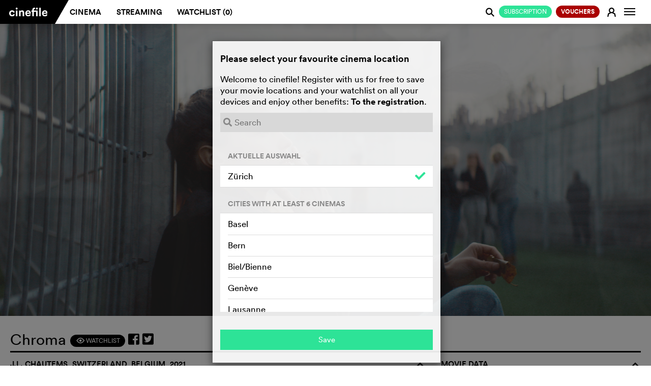

--- FILE ---
content_type: text/html; charset=utf-8
request_url: https://en.cinefile.ch/movie/28690-chroma?streaming
body_size: 19892
content:



<!DOCTYPE html>
<html lang="en" dir="ltr">
<head>
	<meta name="referrer" content="always">
	<meta charset="utf-8" />
	<meta http-equiv="X-UA-Compatible" content="IE=edge,chrome=1">
	<meta name="viewport" content="width=device-width, user-scalable=no, viewport-fit=cover" />

			<link rel="alternate" hreflang="de" href="https://de.cinefile.ch:443/movie/28690-chroma?streaming" />
			<link rel="alternate" hreflang="en" href="https://en.cinefile.ch:443/movie/28690-chroma?streaming" />
			<link rel="alternate" hreflang="fr" href="https://fr.cinefile.ch:443/movie/28690-chroma?streaming" />


		<meta name="description" content="Freshly moved into a new apartment, a young woman unabashedly spies on her neighbors and covers them with unasked-for gifts or advances. Her attention turns...">
		<meta property="og:description" content="Freshly moved into a new apartment, a young woman unabashedly spies on her neighbors and covers them with unasked-for gifts or advances. Her attention turns..." />

		<meta name="title" content="Chroma - cinefile: All information about the movie">
		<title>Chroma - cinefile: All information about the movie</title>

<script type="text/javascript">
    var USE_SHAKA = 1;

	dataLayer = [];
	var stripekey = 'pk_live_GGFCDI0Qb0s0JcdZB5sQ2p5c';
	var embedded  = 0;
	var language = "en";
	var apiRoot = "/";
	var gaid = 'UA-123679641-1';
	var strings = {
	    featureFollows: "This feature will soon be available.",
	    close: "Close",
	    toMovie: "Film",
	    addToWatchlist: "Watchlist",
	    suggestions: "Suggestions",
	    tophits: "Top hits",
	    yes: "Ja",
	    no: "Nein",
	    areyousure: "Sind Sie sicher?",
	    noresultsfound: "No results found",
	    searching: "Searching...",
	    loadingMore: "Loading more results...",
	    errorLoading: "Results could not be loaded",
        paymentError: "The check of the payment data was not successful, please try again."
    }
</script>

	
<meta name="google-adsense-account" content="ca-pub-5682068508290738">
<meta name="facebook-domain-verification" content="rctwyv2bw7s2w66mum096ga6ytm2gs" />
<script>(function(w,d,s,l,i){w[l]=w[l]||[];w[l].push({'gtm.start':
new Date().getTime(),event:'gtm.js'});var f=d.getElementsByTagName(s)[0],
j=d.createElement(s),dl=l!='dataLayer'?'&l='+l:'';j.async=true;j.src=
'https://www.googletagmanager.com/gtm.js?id='+i+dl;f.parentNode.insertBefore(j,f);
})(window,document,'script','dataLayer','GTM-N276QSK');</script>

<script>
!function(f,b,e,v,n,t,s)
{if(f.fbq)return;n=f.fbq=function(){n.callMethod?
n.callMethod.apply(n,arguments):n.queue.push(arguments)};
if(!f._fbq)f._fbq=n;n.push=n;n.loaded=!0;n.version='2.0';
n.queue=[];t=b.createElement(e);t.async=!0;
t.src=v;s=b.getElementsByTagName(e)[0];
s.parentNode.insertBefore(t,s)}(window,document,'script',
'https://connect.facebook.net/en_US/fbevents.js');
fbq('init', '787153291780372'); 
fbq('track', 'PageView');
</script>
<noscript>
<img height="1" width="1" 
src="https://www.facebook.com/tr?id=787153291780372&ev=PageView&noscript=1"/>
</noscript>


	<link rel="apple-touch-icon" href="/icons/apple-icon.png?v=XpdTkD31jDbY489TKJy5copmuYDK9jmVGteF4aq3IuY">
	<link rel="icon" type="image/png" sizes="512x512" href="/icons/android-chrome-512x512.png?v=dTMYtEwrI284Ko4vRALtuMWxxyn9h222Ovtr-SKOZlY">
	<link rel="icon" type="image/png" sizes="192x192" href="/icons/android-chrome-192x192.png?v=PHruSsD5aZ2HGnH5TSlKZ-1i0CZZ8Wg_7nbJ0KAQTtU">
	<link rel="icon" type="image/png" sizes="32x32" href="/icons/favicon-32x32.png?v=fEHItknfKoxe5q0mxVcWzHxoxoblLbVBWvBppG0yp3Q">
	<link rel="icon" type="image/png" sizes="16x16" href="/icons/favicon-16x16.png?v=UK_RUe5FX4wTWh4SeFAod5rXUROOLgSusJrdblZO9gY">
	<link rel="shortcut icon" href="/icons/favicon.ico?v=wrKydmQQei5RaJ1iKUypi0d8po1kiR3PDqPX01Ev7FU">
	<link rel="manifest" href="/manifest.json?v=dKyVKNGz4oll9lHsC_azI_eJSGmplV1FQKvaWeED_Ck">
	<meta name="msapplication-TileColor" content="#ffffff">
	<meta name="msapplication-TileImage" content="/icons/mstile-150x150.png?v=eWnPm5uExZJW7E3XvdsH1IWUzrtdwAGDlZ7YChBHK9o">
	<meta name="theme-color" content="#ffffff">
	<link href="/assets/css/mobile.min.css" rel="stylesheet" />


	<link rel="stylesheet" href="https://cdnjs.cloudflare.com/ajax/libs/font-awesome/5.7.0/css/all.css" crossorigin="anonymous">




	

	
		<link href="/assets/css/cinefile.min.css?v=kMrJWbD0PU-BVU2nog0fc_tScUnd-3ct7dMFJV9F5E0" rel="stylesheet" type="text/css" />
	


	<script src="https://cinefile.ch/vendors/modernizr/modernizr-2.8.3-respond-1.4.2.min.js"></script>

	
    <link href="/assets/css/player/controls.min.css?v=bk3qvJsnhOm4RlW7_KeK0wtriHHDh-jFInCESyVIsfs" rel="stylesheet" />

            <meta property="og:image" content="https://img.cinefile.ch/content/images/c1nef1l3296e5246-fbf7-4a30-bbf0-44afb660688b.jpg" />

	<meta property="og:type" content="video.movie" />
	<meta property="og:url" content="https://en.cinefile.ch/movie/28690-chroma?streaming" />



	<script async src="https://www.googletagmanager.com/gtag/js?id=UA-123679641-1"></script>


	<script src="https://cinefile.ch/vendors/jquery/2.1.3/jquery.min.js"></script>
	<script src="https://cinefile.ch/vendors/bootstrap/3.3.5/bootstrap.min.js"></script>

    

	
		<script src="https://cinefile.ch/js/main.min.js?v=tvBzpfgRMlPNoaelwOTdUQd_Fft0SITiH2qTtf347Yc"></script>
	

	<link href="/assets/css/signup.min.css?v=A3xvNKcQQLI5m1-7mveIn-QhwMgyQbknynlD3f0m_aU" rel="stylesheet" />




	


        <script type="text/javascript">
            function updateDVD() {
            }
        </script>


	<script type="text/javascript">
		var ads = 0;

		function getprogram(programregions) {
			getprogram4movie('28690', programregions, '');
		}

		$(function () {
			$("[data-async-img]").each(function () {
				var $el = $(this)
				var img = new Image();
				img.src = $el.data("async-img");
				// Once image is loaded replace the src of the HTML element
				img.onload = function () {
					$el[0].style.backgroundImage = 'url(' + img.src + ')';
				};
			});

            if ($("#suggestions").length) {
                $.ajax({
                    url: "/movie/28690/suggestions", data: { ids: [] }, traditional: true, success: function (html) {
                        $("#suggestions").html(html);
                        filmGridHeight();
                    }
                });
            }

			$.get("/movie/28690/streaming", function (html) {
				$("#streaming").html(html);
                $(".nav-tabs a[href='#streaming'] .edit-status").addClass("loaded");
                if ($("#streaming .notavailable").length) {
                    $(".nav-tabs a[href='#streaming'] .edit-status").addClass("danger");

                    if (typeof(initAdsOnPage) != "undefined")
                        initAdsOnPage();
                }
                else {
                    $(".nav-tabs a[href='#streaming'] .edit-status").addClass("success");
                }

                selectSuccessTab();
			});

			$.post("/movie/28690/info", function (info) {
				updateWatchlist(28690, info.Watchlist);
			});

			var regions = ["Zürich"];
			getprogram(regions);

			var dia = 0;

			function next() {
				// Disable slider during playback
				if ($("#streamingplayer:visible,.playerwrapper:visible,#sqadsplayer:visible").length == 0) {

					$(".diashow").eq(dia).fadeOut(1500);

					dia += 1;

					if (!$(".diashow").eq(dia).length)
						dia = 0;

					$(".diashow").eq(dia).fadeIn(1500);
				}
			}

			setInterval(next, 6000);

			// More people button
			$(".morebutton").click(function () {
				$(this).hide();
				$(".lessbutton").show();
				$(".castmore").slideDown();
				return false;
			});
			// More people button
			$(".lessbutton").click(function () {
				$(this).hide();
				$(".morebutton").show();
				$(".castmore").slideUp();
				return false;
			});

		});
	</script>

    
    <script type="text/javascript">
        var VASTUrl = "https://vast.prod.gbads.net/vast/ch_cinefile?gb_device=web&gb_language=en&gb_site=cinefile&gb_video_pos=midroll&gb_category=ros&gb_referrer=https://cinefile.ch&gb_vwidth={WIDTH}&gb_vheight={HEIGHT}&gb_gdpr=${GDPR}&gb_consent_string=${GDPR_CONSENT}&gb_cb=";
    </script>
    <!-- [START ima_import] -->
    <script src="//imasdk.googleapis.com/js/sdkloader/ima3.js"></script>
    <!-- [END ima_import] -->


    	<script type="text/javascript">
                $(function()
				{
					$(".playtrailer").click(function () {
						function trailerMP4() {
                            $("#vastplayer").hide();

							$("#player").html('<video width="auto" height="100%" autoplay controls><source src="https://img.cinefile.ch/content/trailers/6f77b1fb-e207-4100-b9d7-bd1907453b09.mp4" type="video/mp4" autoplay></video>');
							$(".cf-main-content").animate({ "margin-top": 0 });
							$(".jumbotron").hide();
							$(".playerwrapper").show();

							$("#player video").unbind("ended").bind("ended", function () {
								$("#player").html("");
								$(".jumbotron").show();
								$(".playerwrapper").hide();
                                admanager.uninitIMA();
							});

							$(".closevideo").click(function () {
								$("#player").html("");
								$(".jumbotron").show();
								$(".playerwrapper").hide();
                                admanager.uninitIMA();
							});
						}

						if (ads)
                        {
                            admanager.playAdsIMA(trailerMP4);
                        }
						else
							trailerMP4();
                    });

                    if (ads)
                        admanager.setUpIMA(document.getElementById('adContainer'), document.getElementById('vastplayer'));
                })
	</script>

<script type="text/javascript">

		function isOnScreen(elem) {
			// if the element doesn't exist, abort
			if (elem.length == 0) {
				return;
			}
			var $window = jQuery(window)
			var viewport_top = $window.scrollTop()
			var viewport_height = $window.height()
			var viewport_bottom = viewport_top + viewport_height
			var $elem = jQuery(elem)
			var top = $elem.offset().top
			var height = $elem.height()
			var bottom = top + height

			return (top >= viewport_top && top < viewport_bottom) ||
				(bottom > viewport_top && bottom <= viewport_bottom) ||
				(height > viewport_height && top <= viewport_top && bottom >= viewport_bottom)
		}

		var loaded = false;

		jQuery(document).ready(function () {
			window.addEventListener('scroll', checkAd);
			checkAd();
		});

		function checkAd() {
			if (!loaded && isOnScreen(jQuery('#bildwurf-injection-wrapper'))) {
				loaded = true;

				$.post("/campaign/view/301");

				//function loadAd() {
				//	// ad script is loaded asyncronously, so possibly wait for script here
				//	if (typeof (_ASO) !== "undefined")
				//		_ASO.loadAd('bildwurf-injection-wrapper', 81583);
				//	else
				//		setTimeout(loadAd, 10);
				//}

				//loadAd();
			}
		}

</script>





</head>

<body class="cf-home no-js   ">

	<noscript><iframe src="https://www.googletagmanager.com/ns.html?id=GTM-N276QSK"
		height="0" width="0" style="display:none;visibility:hidden"></iframe></noscript>
		
    <script type="text/javascript" data-cmp-ab="1" src="https://cdn.consentmanager.net/delivery/js/semiautomatic.min.js" data-cmp-cdid="0b189af5a2f39" data-cmp-host="c.delivery.consentmanager.net" data-cmp-cdn="cdn.consentmanager.net" data-cmp-codesrc="0"></script>

	<div id="dialogs"></div>
	<div id="alerts"></div>


	

<!--[if lt IE 8]>
		<div class="browserupgrade"><p><a href="http://browsehappy.com/">Please update your browser</a>&nbsp;so all features of cinefile&nbsp;will run smoothly.</p></div>
	<![endif]-->

<nav class="navbar navbar-default navbar-fixed-top" role="navigation" id="mainheader">
	<div class="container-fluid">
		<a class="searchlogo collapseitem" href="https://cinefile.ch/">
			<img src="/icons/android-chrome-192x192.png" />
		</a>

		<div class="ajax">
			


		</div>

		<a href="#" class="searchcancel collapseitem">Abort</a>
		<div class="navbar-header" style="float: left">
                    <a href="/signup/plans" style="padding: 0;  position: absolute; right: 32px; font-weight:  normal" class="collapseitem"><span class="btn-sm btn-default green pull-right" style="font-weight:  normal">Subscription</span></a>

					<button class="navbar-image btn btn-login collapseitem" title="Sign in&#xA;" onclick="return login();">
						<span class="fa cf-sym">E</span>
					</button>
				<a class="navbar-brand" href="https://cinefile.ch/"><img src="/img/cinefile-ligatures-01.svg" /></a><div class="triangle"></div>


		</div>

		<div id="navbar" class="navbar-collapse collapse">
			<ul id="navigation" class="nav navbar-nav navbar-main">
				<li class=""><a href="/cinema">Cinema</a></li>
				<li class="hoversetvisible ">
					<a href="/streaming">Streaming</a>
				</li>
				<li style="text-transform: none" class="hoversetvisible hidden-900 hovervisible ">
					<a href="/streaming/all">Libraries</a>
				</li>
                    <li class=""><a href="/watchlist">Watchlist (<span class="watchlistcount">0</span>)</a></li>

			</ul>


		<ul class="nav navbar-nav navbar-right" id="navbarright">

					<li class="nocollapseitem">
                            <a href="/signup/plans" style="padding: 0;" class="nocollapseitem"><span class="btn-sm btn-default green pull-right" style="font-weight:  normal">Subscription</span></a>
                    </li>
					<li class="nocollapseitem">
                        <a href="/coupons/order" style="padding: 0;" class="nocollapseitem"><span class="btn-sm btn-default green pull-right" style="background: #a00; font-weight: bold">Vouchers</span></a>
                    </li>

			<li class="nocollapseitem login-menu-item">
					<a href="/login" class="btn btn-login" onclick="return login();">
						<span class="cf-sym">E</span>
					</a>
			</li>
                <li class="nocollapseitem">
                    <a title="Info" class="btn btn-watchlist btn-login" data-toggle="popup" data-placement="bottom">
                        <span class="sr-only">Change navigation</span>
                        <span class="icon-bar"></span>
                        <span class="icon-bar"></span>
                        <span class="icon-bar"></span>

                    </a>
                    <div class="popup contextmenu" style="display:none">
                        <div class="contextmenu">
                            <a class="highlight" href="/info/faq"><i class="fa"></i> FAQs</a>
                            <hr />
                            <a class="" href="/info/about"><i class="fa"></i> About cinefile&#xA;</a>
                            <a class="" href="/info"><i class="fa"></i> Team &amp; contact</a>
                            <a class="" href="/info#imprint"><i class="fa"></i> Masthead</a>
                            <a class="" href="#" onclick="__cmp('showScreen'); return false;"><i class="fa"></i> Privacy policy</a>
                            <hr />
                            <a href="https://de.cinefile.ch:443/movie/28690-chroma?streaming" class=""><i class="fa"></i> German</a>
                            <a href="https://fr.cinefile.ch:443/movie/28690-chroma?streaming" class=""><i class="fa"></i> French</a>
                            <a href="https://en.cinefile.ch:443/movie/28690-chroma?streaming" class="highlight"><i class="fa"></i> English</a>
                            
                        </div>
                    </div>

                </li>
            </ul>
		</div><!--/.navbar-collapse -->


		<div class="navbar-searchresults mobile" style="display: none">
			<div class="resultlist">
			</div>
		</div>
			<div id="search" class="form-group search">
				<span class="searchboxicon cf-sym" style="cursor: pointer">j</span>
				<input id="" type="text" class="searchbox form-control" autocomplete="off" data-placeholder="Search" data-placeholderslim="Search">
				<div class="navbar-searchresults desktop" style="display: none">
					<div class="resultlist">
					</div>
				</div>
			</div>

	</div>
</nav>

<nav class="navbar navbar-default navbar-fixed-bottom navbar-icons visible-xs" role="navigation" id="mainheader">
	<div id="navbarmobile" class="navbar-collapse collapse">
		<ul class="nav navbar-nav navbar-right" id="navbarright">

				<li class="collapseitem divider">
					<a href="/info/faq" class="btn btn-login">
						<i class="fa"></i> FAQs
					</a>
				</li>
				<li class="collapseitem divider">
					<a href="/info/news" class="btn btn-login">
						<i class="fa"></i> Newsletter
					</a>
				</li>
				<li class="collapseitem divider">
					<a href="/info#contact" class="btn btn-login">
						<i class="fa"></i> Contact
					</a>
				</li>
				<li class="collapseitem divider">
					<a href="/info#imprint" class="btn btn-login">
						<i class="fa"></i> Masthead
					</a>
				</li>
				<li class="collapseitem">
                    <a href="#" onclick="__cmp('showScreen'); return false;" class="btn btn-login" style="padding-bottom: 10px !important">
						<i class="fa"></i> Privacy policy
					</a>
				</li>

				<li class="collapseitem language-switcher">
					<i class="fa"></i>
						<a href="https://de.cinefile.ch:443/movie/28690-chroma?streaming" class="">D<span class="lang-switch-long">eutsch</span></a><span>/</span><a href="https://fr.cinefile.ch:443/movie/28690-chroma?streaming" class="">F<span class="lang-switch-long">rançais</span></a><span>/</span><a href="https://en.cinefile.ch:443/movie/28690-chroma?streaming" class="active">E<span class="lang-switch-long">nglisch</span></a>				</li>
		</ul>
	</div><!--/.navbar-collapse -->
	<div id="navbarstreaming" class="navbar-collapse collapse">
		<ul class="nav navbar-nav navbar-right" id="navbarstreamingright">
			<li class="collapseitem divider ">
				<a href="/streaming" class="btn btn-login">
					<i class="fa"></i> Streaming
				</a>
			</li>
			<li class="collapseitem  ">
				<a href="/streaming/all" class="btn btn-login">
					<i class="fa"></i> Libraries
				</a>
			</li>
		</ul>
	</div><!--/.navbar-collapse -->

	<table>
		<tr>
            <td class="buttoncell appbrowserback" width="24" style="display: none; width: 5%; padding: 0">
                <a href="#" onclick="window.history.back();">
                    <img height="24" src="/assets/images/arrow-back.svg" style="margin-bottom: 2px;" />
                </a>
            </td>
			<td class="cinema ">
                <a href="/cinema" class="selected">
					<span>Cinema</span>
				</a>
			</td>
			<td class="streaming ">
				<a href="javascript:void();" class="selected" data-toggle="collapse" data-target="#navbarstreaming" aria-expanded="false" aria-controls="navbar">
					<span>Streaming&#xA;</span>
				</a>

			</td>
            <td class="watchlist ">
                <a href="/watchlist" class="selected">
                    <span style="white-space: nowrap">Watchlist (<span class="watchlistcount">0</span>)</span>
                </a>

            </td>
			<td class="buttoncell">
				<button type="button" class="navbar-toggle collapsed" data-toggle="collapse" data-target="#navbarmobile" aria-expanded="false" aria-controls="navbar">
					<span class="sr-only">Change navigation</span>
					<span class="icon-bar"></span>
					<span class="icon-bar"></span>
					<span class="icon-bar"></span>
				</button>
			</td>
		</tr>
	</table>
</nav>



<!-- Modal -->
<div class="modal fade" id="login" tabindex="-1" role="dialog" aria-labelledby="myModalLabel" data-backdrop="true">
	<div class="modal-dialog modal-md login-dialog ajax-dialog" role="document">
			<div class="modal-content register">
				<div class="modal-body">
					<span class="h1">
						New on cinefile?
					</span>

					<div class="registerbutton">
							<a href="/signup" class="btn btn-default green" style="text-transform: uppercase; font-weight: normal; margin-bottom: 0">
								<span class="cf-sym"></span>Register for free
								<img class="loader" src="/assets/images/loaders/4s.gif" />
							</a>
							<hr /><span class="or">or</span>
							<a href="/coupon" class="btn btn-default coupon" style="text-transform: uppercase; font-weight: normal; margin-top: 10px">
								<span class="cf-sym"></span>Redeem voucher
								<img class="loader" src="/assets/images/loaders/4s.gif" />
							</a>

					</div>
				</div>
			</div>
		<div class="modal-content login">
			<div class="modal-body">
				<form action="/account/login" method="post" class="ajax">
					<span class="h1">
						Cinefile-User
					</span>
					<input type="hidden" name="returnurl" />
					<input class="form-control" type="text" placeholder="Email" name="email" autofocus data-placement="right" autocapitalize="none" autocorrect="none" autocomplete="off" data-container="#alerts" data-html="true" data-content="The email address you entered cannot be matched to an account. <a href='../../../register'>Register for an account.</a>" />
                    <div style="position: relative">
                        <input class="form-control" type="password" placeholder="Password" name="password" id="eyepass" data-placement="right" data-container="#alerts" data-html="true" data-content="The password you entered is incorrect. <a href='../../../recover'>Forgotten your password?</a>" />
                        <a href="#" class="cf-sym" style="position: absolute; line-height: 36px; z-index: 1; right: 0px; top: 0px" onclick="if ($('#eyepass').attr('type') == 'password') {$('#eyepass').attr('type','text');$(this).text('a')} else {$('#eyepass').attr('type','password');$(this).text('F')} return false">F</a>
                    </div>

					<a href="/recover" target="_blank" class="hidden-xs passwort-vergessen">Forgotten your password?</a>
					<div class="btn-group rememberme" data-toggle="buttons" style="width: auto">
						<label class="btn btn-circle"><input type="checkbox" autocomplete="off" name="remember" value="true" checked>Keep me signed in</label>
					</div>
					<div class="buttons">
						<button type="submit" class="btn btn-default login submit"><span class="cf-sym"></span>Login</button>
						<a href="/recover" target="_blank" style="text-align: center" class="center visible-xs">Forgotten your password?</a>
					</div>
				<input name="__RequestVerificationToken" type="hidden" value="CfDJ8MyhR45_LMVOvOnewPcrmi6gs7aI5yPevPdLNeY3WtTYhNqDlPScM2UZC5HxKMCS5go6veigKDlapFQUgaOETTDGzuiYLdZoA_GAp3ltzFfuOPKmSNAFp2-GQIvbnrh5r9cBUyGYG-IzvqIey9ha1yI" /></form>
			</div>
		</div>
	</div>
	<div class="visible-xs">
		<br />
		<br />
		<br />
		<br />
	</div>
</div>

<script type="text/javascript">
	$(function()
	{
		$(".newuser").click(function () {
			$(".newuseraction").hide();
			$(".register").removeClass("hidden-xs").hide().slideDown();
		});
	});
</script>


<div id="watchlistdialogs"></div>
<!-- Modal -->
<div class="modal fade" id="watchlistlogin" tabindex="-1" role="dialog" aria-labelledby="myModalLabel">
	<div class="modal-dialog modal-md login-dialog ajax-dialog" role="document">
		<div class="modal-content login">
			<div class="modal-body">
				<h2>Watchlist</h2>
				<p>In your Watchlist, you can compile all the movies you want to see in the cinema or by streaming. If you switch between desktop and mobile devices, your current Watchlist will always appear on each device. <br /><br />However, this service is only available if you have registered as a cinefile user (free of charge) and are logged in.</p>
				<div class="buttons">
					<button class="btn btn-default closemodal"><span class="cf-sym"></span>Later</button>
					<a href="/login" class="btn btn-default green"><span class="cf-sym"></span>Sign in&#xA;</a>
				</div>
			</div>
		</div>
	</div>
</div>

<div class="modal fade" id="watchlistadd" tabindex="-1" role="dialog" aria-labelledby="myModalLabel">
	<div class="modal-dialog modal-md login-dialog ajax-dialog" role="document">
		<div class="modal-content login">
			<div class="modal-body">
				<h2>Watchlist</h2>
				<p>"<span class="title"></span>" has been added to your Watchlist.</p>
				<div class="buttons">
					<a href="/watchlist" type="submit" class="btn btn-default"><span class="cf-sym"></span>Show Watchlist</a>
					<button class="btn btn-default green closemodal"><span class="cf-sym"></span>OK</button>
				</div>
			</div>
		</div>
	</div>
</div>

<div class="modal fade" id="watchlistremove" tabindex="-1" role="dialog" aria-labelledby="myModalLabel">
	<div class="modal-dialog modal-md login-dialog ajax-dialog" role="document">
		<div class="modal-content login">
			<div class="modal-body">
				<h2>Watchlist</h2>
				<p>"<span class="title"></span>" has been removed from your Watchlist.</p>
				<div class="buttons">
					<a href="/watchlist" type="submit" class="btn btn-default"><span class="cf-sym"></span>Show Watchlist</a>
					<button class="btn btn-default green closemodal"><span class="cf-sym"></span>OK</button>
				</div>
			</div>
		</div>
	</div>
</div>

	<script type="text/javascript">
        function updateWatchlistFromCache(id) {
        }
		function updateWatchlist(el,active) {
		}
		function watchlist(el) {
			$("#watchlistlogin").modal("show");
		}
	</script>


<script type="text/javascript">

	$(function () {
		$(document).on("click", "[data-watchlist]", function () { return watchlist(this); });
	});
</script>






<script type="text/javascript">
        $(document).on("click", ".tvapp", function () {
            window.open("/tvapp/index.html?v=13",
                "cinefiletv","menubar=1,resizable=0,width=1920,height=1080");
            return false;

        });
</script>

		<div class="notification-bar static nopadding">
			
		</div>

	




<div class="cf-single-film">


	<div class="container-fluid cf-main-header">

		<div id="vastplayer"  style="display: none; background: #000; position: relative">
           <div id="adContainer"></div>
                <div id="admanagerinfo" style="display: none; ">
                    <div class="ad-header" style="">
                        <div style="float: right">
                            <strong>Cinefile ad-free? <a href="/signup/plans">Click here!</a></strong>
                            <span id="skip1" class="info adstimeout"><span>Skip <span class="adsskiptime"></span> </span></span>
                            <span id="skip2" class="info adsskip" style="display: none"><span>Skip →</span></span>
                        </div>
                        <span>Advertising</span>
                    </div>
                </div>
            </div>
		<div id="adsplayer1" class="adsplayerinline" style="display: none">
			<img src="" />



		</div>
		<div class="playerwrapper" style="display: none;">
			<div class="closevideo"><img class="button" src="[data-uri]" /><div class="closevideotooltip">Close</div></div>
			<div class="playercontent">

				<div id="player"></div>
			</div>
		</div>
		<div class="jumbotron trailer">

			<div class="" style="position: absolute; bottom: 10%; z-index: 1; left:0; right: 0; text-align: center">
                        <button class="btn btn-md playtrailer" style="">
					<span class="cf-sym">e</span> Play Trailer
				</button>
			</div>


			<div class="film-banner-image">

				

<script type="text/javascript">
	$(function () {
		$(".closead").click(function () {
			$(this).closest(".advert").remove();
		})
	});
</script>



        				<div class="image diashow" style=" background-image: url('https://img.cinefile.ch/content/images/c1nef1l3296e5246-fbf7-4a30-bbf0-44afb660688b.jpg')"></div>
        				<div class="image diashow" style="display: none; background-image: url('https://img.cinefile.ch/content/images/c1nef1l304fcac84-a7a7-4bc7-b6f4-dec0468e6a96.jpg')"></div>
        				<div class="image diashow" style="display: none; background-image: url('https://img.cinefile.ch/content/images/c1nef1l32c6590f0-7c36-4e10-87cc-fc2e209265ba.jpg')"></div>
        				<div class="image diashow" style="display: none; background-image: url('https://img.cinefile.ch/content/images/c1nef1l3df22a085-3c59-4fb1-ae9c-1eae768bdad3.jpg')"></div>
        				<div class="image diashow" style="display: none; background-image: url('https://img.cinefile.ch/content/images/c1nef1l36c52384c-f602-417d-b4b8-2bf68ef79e9d.jpg')"></div>
        				<div class="image diashow" style="display: none; background-image: url('https://img.cinefile.ch/content/images/c1nef1l3428ba30e-51da-4df7-977e-171d8237fcdc.jpg')"></div>
			</div>


		</div>

	</div>

	<div class="container-fluid cf-main-content">

		<div class="row">
			<div class="col-sm-12 cf-page-title">
				<h1>
					Chroma
					<div class="page-title-symbols">
						<span class="symbol-container-1"><a href="#" data-watchlist="add" data-id="28690" data-title="Chroma" class="btn btn-default btn-sm"><span class="cf-sym">F</span> Watchlist</a></span>
						<a onclick="javascript:window.open(this.href, '', 'menubar=no,toolbar=no,resizable=yes,scrollbars=yes,height=300,width=600');return false;"
						   target="_blank" title="Share on facebook"
						   href="https://www.facebook.com/sharer/sharer.php?u=https://en.cinefile.ch/movie/28690-chroma?streaming"><i class="fab fa-facebook-square"></i></a>
                        <a onclick="javascript:window.open(this.href, '', 'menubar=no,toolbar=no,resizable=yes,scrollbars=yes,height=300,width=600');return false;"
                           target="_blank" title="Share on twitter"
                           href="https://twitter.com/intent/tweet?url=https://en.cinefile.ch/movie/28690-chroma?streaming"><i class="fab fa-twitter-square"></i></a>
                        <a data-title="Chroma - cinefile: All information about the movie"
                           class="sharelink" title="Share link" target="_blank" href="https://en.cinefile.ch/movie/28690-chroma?streaming"><i class="fa fa-share-square"></i></a>

					</div>
				</h1>

			</div>
			<div class="col-md-8 col-sm-12 film-center-col">
                    <h2>J.L. Chautems, Switzerland, Belgium, 2021<span class="cf-sym collapse-element" data-cf-collapse="film-desc-img-text" data-cf-collapse-default="no">o</span></h2>
				<div class="row film-center-element">
					<div class="col-sm-12 film-desc-img-text hasimg">
						<div class="film-desc-img hidden-xs">
                                <img class="film-thumb" src="https://img.cinefile.ch/content/images/poster150/c1nef1l3d5603640-02e5-4e88-87ed-5cc256afa741.jpg" />
							<div class="material-go-back"><span class="cf-sym">v</span>Back</div>
						</div>
						<div class="material-content-close"><span class="cf-sym">s</span></div>
						<div class="kritik-kommentar-content-div"></div>
						<div class="material-go-back"><span class="cf-sym">v</span>Back</div>


                        <script type="text/javascript">
                            $(document).ready(function () {

                                var hash = location.hash;
                                if (hash)
                                    openTab(hash);

                                function openTab(id, updatehistory) {

                                    id = id.substr(1);

                                    var $button = $("[aria-controls='" + id + "']");
                                    $button.closest("[role=tablist]").parent().find("[role=tab].active").removeClass("active");
                                    $button.closest("[role=tablist]").parent().find("[role=tabpanel].active").removeClass("active");
                                    $("#" + id).addClass("active");
                                    $button.addClass("active");

                                    if (updatehistory)
                                        history.pushState(null, null, '#' + id);
                                }

                                $("[data-toggle-tab='tab']").click(
                                    function () {
                                        var id = $(this).attr("href");
                                        openTab(id, true);
                                        return false;
                                    }
                                );

                            });
                        </script>

						<div class="inhalt-kurzkritiken">
							<ul class="nav nav-pills" role="tablist">
                                <li role="presentation" class="active">
                                    <a href="#overview" aria-controls="overview" role="tab" data-toggle-tab="tab" class="btn-sm">
                                    <span class="hidden-xxs">What it&#x27;s about</span>
                                    <span class="visible-xxs">Synopsis</span>
                                    </a></li>
                                    <li role="presentation">
                                        <a href="#shortcriticscinefile" aria-controls="shortcriticscinefile" role="tab" data-toggle-tab="tab" class="btn-sm">
                                            <span class="hidden-xxs">What we think</span>
                                            <span class="visible-xxs">We think&#xA;</span>

                                            
                                        </a>
                                    </li>
							</ul>

							<div class="tab-content">
								<div role="tabpanel" class="tab-pane active" id="overview">
									<div class="film-desc-text">
										<div>
											<p>Freshly moved into a new apartment, a young woman unabashedly spies on her neighbors and covers them with unasked-for gifts or advances. Her attention turns to the young bar pianist and successful Tinder client across the street, who in turn combats a strange phobia by rattling off numbers. The two lost souls tentatively draw closer, the resulting courtship rituals are full of surprises.</p><p></p>
										</div>
										<!--<div class="ellipsis-after">...</div>-->
									</div>
								</div>
								<div role="tabpanel" class="tab-pane" id="shortcriticscinefile">
									<div class="kurzkritik">
										<div class="source-name">
											<a target="_blank" href=""><img src="/assets/images/Logos/cinefilelogo.jpg?v6" /></a>
										</div>
										<p>Diese beiden Twentysomethings machen es einem mit ihren geballten Neurosen zuerst nicht leicht: Sie zieht neu in einen verschachtelten Mietkasten, dessen Bewohner sie alsbald schamlos beäugt, mit ungefragten Geschenken und Avancen beglückt. Er ist der schroffe Barpianist von Gegenüber, der da seine Tinder-Dates absolviert und seine Phobien ohne ersichtlihchen Erfolg mit dem Herunterhaspeln von Zahlen bekämpft. Natürlich bändeln diese verlorenen Seelen trotz Sand im erotischen Getriebe an. Was der 49-jährige Westschweizer Jean-Laurent Chautems dank reicher Erfahrung als Regieassistent auf internationalen Sets aus diesem Borderline-Pas-de-deux macht, ist in Sachen Inszenierung, Kamera- und Schauspielfühurng so souverän, dass das Ganze nebst dem Reiz kurioser Balzrituale auch einen starken filmischen Sog entwickelt.</p>
										<i style="margin-top: -10px; display: block">Andreas Furler</i>
									</div>
								</div>
                                <div role="tabpanel" class="tab-pane" id="shortcritics">
                                </div>
                            </div>


						</div>

					</div>
				</div>
				<div class="row film-center-element">
					<div class="col-sm-12 cf-list">
						<!-- Nav tabs -->
						<ul class="nav nav-tabs" role="tablist">
							<span class="collapse-parent"><span class="cf-sym collapse-element" data-cf-collapse="tab-content" data-cf-collapse-default="no">o</span></span>
							<li role="presentation" class="">
								<a href="#kino" aria-controls="kino" role="tab" data-toggle="tab">
									Performances <span class="edit-status"></span>
								</a>
							</li>
                            <li role="presentation" class="active"><a href="#streaming" aria-controls="streaming" role="tab" data-toggle="tab">Streaming <span class="edit-status"></span></a></li>
                            <li>
								

							</li>
						</ul>

						<div class="tab-content">
							<div role="tabpanel" class="tab-pane active" id="streaming">
								<div id="streaming"><p style="text-align: center; margin: 0.5em;"><i class="fa fa-spin fa-2x fa-circle-notch"></i></p></div>
							</div>
							<div role="tabpanel" class="tab-pane " id="kino">

								<div id="program"><p style="text-align: center; margin: 0.5em;"><i class="fa fa-spin fa-2x fa-circle-notch"></i></p></div>


							</div>
                            <div role="tabpanel" class="tab-pane " id="dvd">
                                <div id="dvdbd"><p style="text-align: center; margin: 0.5em;"><i class="fa fa-spin fa-2x fa-circle-notch"></i></p></div>
                            </div>
                        </div>
					</div>
				</div>

				<br />


				
    <div class="row film-center-element suggestions-container">
        <div class="col-sm-12">
		    <h2>Gallery<span class="cf-sym collapse-element" data-cf-collapse="suggestions" data-cf-collapse-default="no">o</span></h2>
        </div>
	    <div class="suggestions">
			    <div class="col-xs-6 col-sm-4 film-grid-element">
				    <div class="img-wrapper">
                        <img src="https://img.cinefile.ch/content/images/scene400/c1nef1l3296e5246-fbf7-4a30-bbf0-44afb660688b.jpg" />
				    </div>
			    </div>
			    <div class="col-xs-6 col-sm-4 film-grid-element">
				    <div class="img-wrapper">
                        <img src="https://img.cinefile.ch/content/images/scene400/c1nef1l304fcac84-a7a7-4bc7-b6f4-dec0468e6a96.jpg" />
				    </div>
			    </div>
			    <div class="col-xs-6 col-sm-4 film-grid-element">
				    <div class="img-wrapper">
                        <img src="https://img.cinefile.ch/content/images/scene400/c1nef1l32c6590f0-7c36-4e10-87cc-fc2e209265ba.jpg" />
				    </div>
			    </div>
			    <div class="col-xs-6 col-sm-4 film-grid-element">
				    <div class="img-wrapper">
                        <img src="https://img.cinefile.ch/content/images/scene400/c1nef1l3df22a085-3c59-4fb1-ae9c-1eae768bdad3.jpg" />
				    </div>
			    </div>
			    <div class="col-xs-6 col-sm-4 film-grid-element">
				    <div class="img-wrapper">
                        <img src="https://img.cinefile.ch/content/images/scene400/c1nef1l36c52384c-f602-417d-b4b8-2bf68ef79e9d.jpg" />
				    </div>
			    </div>
			    <div class="col-xs-6 col-sm-4 film-grid-element">
				    <div class="img-wrapper">
                        <img src="https://img.cinefile.ch/content/images/scene400/c1nef1l3428ba30e-51da-4df7-977e-171d8237fcdc.jpg" />
				    </div>
			    </div>
		    <div id="ads">
		    </div>
	    </div>
    </div>

				
<div class="kritik-kommentar-content">
	<div class="geschrieben" data-title="44447">
		<div class="cf-label">
				<span>cinemabuch.ch, 1/11/2023</span>

		</div>

		<div class="material-credit">
			All rights reserved cinemabuch.ch. Provided by
				<a href="https://www.cinemabuch.ch/article/650105" target="_blank">cinemabuch.ch Archiv</a>
		</div>
	</div>
	<div class="geschrieben" data-title="44444">
		<div class="cf-label">
				<span>sennhausersfilmblog.ch, 1/23/2022</span>

		</div>

		<div class="material-credit">
			All rights reserved sennhausersfilmblog.ch. Provided by
				<a href="https://sennhausersfilmblog.ch/2022/01/24/chroma-von-jean-laurent-chautems/" target="_blank">sennhausersfilmblog.ch Archiv</a>
		</div>
	</div>
	<div class="geschrieben" data-title="44446">
		<div class="cf-label">
				<span>Cin&#xE9;-Feuilles, 1/11/2023</span>

		</div>

		<div class="material-credit">
			All rights reserved Cin&#xE9;-Feuilles. Provided by
				<a href="https://www.cine-feuilles.ch/film/7195-chroma" target="_blank">Cin&#xE9;-Feuilles Archiv</a>
		</div>
	</div>
	<div class="geschrieben" data-title="44445">
		<div class="cf-label">
				<span>RTS, 7/11/2022</span>

		</div>

		<div class="material-credit">
			All rights reserved RTS. Provided by
				<a href="https://www.rts.ch/info/culture/cinema/13235318-amour-et-solitude-au-coeur-du-film-chroma-de-jeanlaurent-chautems.html" target="_blank">RTS Archiv</a>
		</div>
	</div>
        <div class="gesprochen" data-title="7609">
            <div class="cf-label">
                
            </div>
            <div class="cf-material-title">
                L&#x2B9;invit&#xE9;: Jean-Laurent Chautems
            </div>
            <div class="cf-material-author">
                From  / SRF
            </div>
            <iframe data-src="https://www.rts.ch/play/radio/redirect/detail/13185602?autoplay=1" width="100%" height="300" frameborder="0" allowfullscreen></iframe>
            <div class="material-author">fr / 27&#x2018;30&#x2018;&#x2018;</div>
            <br />
        </div>
</div>

			</div>

			<div class="col-md-4 col-sm-12 film-info-container">
				<div class="film-daten film-right-element">
					<h2>Movie Data<span class="cf-sym collapse-element" data-cf-collapse="film-info" data-cf-collapse-default="no">o</span></h2>
					<div class="film-info">


                                                        <div class="film-info-element">
                                                            <div class="film-info-header">Genre</div>
                                                            Drama, Crime/Thriller
                                                        </div>

						    <div class="film-info-element">
							    <div class="film-info-header">Running time</div>
							    96 Min.
						    </div>
						<div class="film-info-element">

							<div class="film-info-header">Original language</div>
French						</div>


						<div class="film-info-element" id="sectionslist" style="display: none">
							<div class="film-info-header">Series</div>
							<div class="content">

							</div>
						</div>

						<div id="rating">
							

<div class="film-info-element">
	<div class="film-info-header">Ratings</div>
	<div class="overall-rating" title="Click here to rate">
		<div class="rating">
<span data-score="1" class="active-rating star" title="Rate with 1 of 10 stars.">c</span><span data-score="2" class="active-rating star" title="Rate with 2 of 10 stars.">c</span><span data-score="3" class="active-rating star" title="Rate with 3 of 10 stars.">c</span><span data-score="4" class="active-rating star" title="Rate with 4 of 10 stars.">c</span><span data-score="5" class="active-rating star" title="Rate with 5 of 10 stars.">c</span><span data-score="6" class="active-rating star" title="Rate with 6 of 10 stars.">c</span><span data-score="7" class=" star" title="Rate with 7 of 10 stars.">c</span><span data-score="8" class=" star" title="Rate with 8 of 10 stars.">c</span><span data-score="9" class=" star" title="Rate with 9 of 10 stars.">c</span><span data-score="10" class=" star" title="Rate with 10 of 10 stars.">c</span>		</div><div class="avg-rating"><span class="avg-sign">Ø</span><span class="avg-sign user">Your rating</span><span class="score">7.0</span><span class="score user"></span><span class="light-rating">/10</span></div>
	</div>
	<div class="row">
		<div class="col-xs-12 reduced">
			<div class="rating-container"><div class="rating-label">IMDB user:</div><div class="rating-number" style="text-transform: none !important">6.8 (27)</div></div>
			<div class="rating-container"><div class="rating-label">Cinefile-User:</div><div class="rating-number">7.5 (4)</div></div>
			<div class="rating-container">
				<div class="rating-label">Critics:</div><div class="rating-number">
					&lt; 3 votes

					<span class="cf-sym showcritic">q</span>
			</div>
		</div>
		<div id="ratecritics" style="display: none">
			<p style="text-align: center; margin: 0.5em;"><i class="fa fa-spin fa-circle-notch"></i></p>
		</div>
		</div>
		</div>
</div>

<script type="text/javascript">
	$(function () {
		$(".showcritic").click(
			function () {
				if ($(this).text() == "q") {
					$(this).text("o");
					var $critics = $("#ratecritics");
					$critics.show();
					if (!$critics.data("loaded"))
					{
						$critics.data("loaded", true);

						$.get("/movie/ratecritics/" + 28690, function (html) {
							$("#ratecritics").html(html);
						});
					}
				}
				else {
					$(this).text("q");
					$("#ratecritics").hide();
				}
			});
		$(".rating .star").bind("mouseenter", function () {
			var $rating = $(".rating");
			var rating = $(this).data("score");

			$(".overall-rating .score.user").text(rating);
			$(".overall-rating").addClass("user");
			$rating.find(".star").filter(function () { return +$(this).data("score") <= rating }).addClass("active-rating-user").removeClass("inactive-rating-user");
			$rating.find(".star").filter(function () { return +$(this).data("score") > rating }).addClass("inactive-rating-user").removeClass("active-rating-user");
		});
		$(".rating .star").bind("click", function () {
			var $rating = $(".rating");
			var rating = $(this).data("score");

			$.post("/movie/rate/" + 28690, { rating: rating }, function (html) {
				if (!html)
				{
					login();
				}
				else
                {
					$("#rating").html(html);
                    popup.message("Thank you for your review!");
                }
			});
		});
		$(".rating .star").bind("mouseleave", function () {
			var $rating = $(".rating");
			var rating = $(this).data("score");

			$(".overall-rating").removeClass("user");
			$rating.find(".star").removeClass("active-rating-user");
			$rating.find(".star").removeClass("inactive-rating-user");
		});

	});
</script>

						</div>
					</div>

				</div><!--end film daten-->
                

<script src="https://ch.prod.gbads.io/prod/loader/Cinefile.ch.loader.js" crossorigin="anonymous"> </script>

<script>
    gbTM.push(() => {
        gbTM.initPage({
            pagePath: "cinefile"
        });
    });

    var adHeaderInfo = '<strong>Cinefile ad-free? <a href="/signup/plans">Click here!</a></strong>';
    var adHeaderAd = 'Advertising';
</script>    <div id="adquarter" class="ad"></div>
    <script type="text/javascript">
        function initAdsOnPage() {
            initAd("adquarter", "multidevice_web_inside-quarter-pos1");
        }
    </script>


				<div class="cast-crew film-right-element">
					<h2>Cast &amp; Crew<span class="cf-sym collapse-element" data-cf-collapse="cast-crew-text" data-cf-collapse-default="no">o</span></h2></h2>
                                                    <div class="cast-crew-text">

                                                        <div class="person cast " style=""><span class="actor-name">Sol&#xE8;ne Rigot </span><span class="character-name"> &#x9;Claire</span></div>
                                                        <div class="person cast " style=""><span class="actor-name">Aur&#xE9;lien Caeyman </span><span class="character-name">Alain</span></div>
                                                        <div class="person cast " style=""><span class="actor-name">Patrick Chesnais </span><span class="character-name">Jacques R&#xE9;nier</span></div>
                                                        <div class="person cast castmore" style="display: none"><span class="actor-name">Lauriane Gilli&#xE9;ron </span><span class="character-name"> &#x9;Audrey</span></div>
                                                        <div class="person cast castmore" style="display: none"><span class="actor-name">Michel Cassagne </span><span class="character-name">Alfred</span></div>
                                                    </div>
                                                    <div class="cast-crew-text">
                                                        <div class="person cast castmore" style="display: none"><span class="actor-name">J.L. Chautems</span><span class="character-name">Directed by</span></div>
                                                        <div class="person cast castmore" style="display: none"><span class="actor-name">Jean-Laurent Chautems </span><span class="character-name">Screenplay</span></div>
                                                        <div class="person cast castmore" style="display: none"><span class="actor-name">Isabel Luca </span><span class="character-name">Screenplay</span></div>
                                                        <div class="person cast castmore" style="display: none"><span class="actor-name">Gabriel Lobos </span><span class="character-name">Director of photography</span></div>
                                                        <div class="person cast castmore" style="display: none"><span class="actor-name">Malcolm Braff </span><span class="character-name">Music</span></div>
                                                        <div class="person cast castmore" style="display: none"><span class="actor-name">Jean Reusser</span><span class="character-name">Editing</span></div>
                                                        <div class="person cast castmore" style="display: none"><span class="actor-name">Xavier Grin </span><span class="character-name">Production</span></div>
                                                        <a class="cf-more morebutton" href="#" rel="cast">MORE<span class="carat">></span></a>
                                                        <a class="cf-more lessbutton" href="#" rel="cast" style="display: none"><span class="carat"></span> LESS</a>
                                                    </div>
				</div><!--end cast and crew-->
				

	<div class="kritik-kommentar film-right-element">
		<h2>Bonus<span class="cf-sym collapse-element" data-cf-collapse="kritik-kommentar-collapse" data-cf-collapse-default="no">o</span></h2>
		<div class="kritik-kommentar-collapse">

				<div class="film-info-section geschrieben">
					<div class="film-info-subhead"><span class="cf-sym">g</span>Text</div>

						<div class="material">
							<div class="material-info material-popup">
										<div class="material-title" data-placement="bottom" data-content="As a subscriber you get access to our bonus material." data-link="https://www.cinemabuch.ch/article/650105">Review cinemabuch.ch</div>
										<div class="material-author">BETTINA SPOERRI</div>
							</div>
							<div class="material-close">
								<span class="cf-sym">s</span>
							</div>
						</div>
						<div class="material">
							<div class="material-info material-popup">
										<div class="material-title" data-placement="bottom" data-content="As a subscriber you get access to our bonus material." data-link="https://sennhausersfilmblog.ch/2022/01/24/chroma-von-jean-laurent-chautems/">Review sennhausersfilmblog.ch</div>
										<div class="material-author">MICHAEL SENNHAUSER</div>
							</div>
							<div class="material-close">
								<span class="cf-sym">s</span>
							</div>
						</div>
						<div class="material">
							<div class="material-info material-popup">
										<div class="material-title" data-placement="bottom" data-content="As a subscriber you get access to our bonus material." data-link="https://www.cine-feuilles.ch/film/7195-chroma">Review Cin&#xE9;-Feuilles</div>
										<div class="material-author">Antoine Rochat</div>
							</div>
							<div class="material-close">
								<span class="cf-sym">s</span>
							</div>
						</div>
						<div class="material">
							<div class="material-info material-popup">
										<div class="material-title" data-placement="bottom" data-content="As a subscriber you get access to our bonus material." data-link="https://www.rts.ch/info/culture/cinema/13235318-amour-et-solitude-au-coeur-du-film-chroma-de-jeanlaurent-chautems.html">Review RTS</div>
										<div class="material-author">Anne Laure Gannac</div>
							</div>
							<div class="material-close">
								<span class="cf-sym">s</span>
							</div>
						</div>
				</div>

				<div class="film-info-section gesprochen">
					<div class="film-info-subhead"><span class="cf-sym">h</span>Audio</div>

						<div class="material">
							<div class="material-info material-popup">
									<div class="material-title"  data-placement="bottom" data-content="As a subscriber you get access to our bonus material." data-link="https://www.rts.ch/play/radio/redirect/detail/13185602">L&#x2B9;invit&#xE9;: Jean-Laurent Chautems</div>
									<div class="material-author">SRF / fr / 27&#x2018;30&#x2018;&#x2018;</div>
							</div>
							<div class="material-close">
								<span class="cf-sym">s</span>
							</div>
						</div>
				</div>
		</div>
	</div><!--end Kritik und Kommentar-->
	<div class="modal fade" id="myModal">
		<div class="modal-dialog iframe">
			<div class="modal-content">

				<div class="modal-body">

					<div class="close-button">
						<button type="button" class="close" data-dismiss="modal" aria-label="Close"><span aria-hidden="true">&times;</span></button>
					</div>
					<div class="embed-responsive embed-responsive-16by9">
						<iframe class="embed-responsive-item" frameborder="0"></iframe>
					</div>
				</div>

			</div><!-- /.modal-content -->
		</div><!-- /.modal-dialog -->
	</div><!-- /.modal -->

<div class="modal fade" id="noabodialog" tabindex="-1" role="dialog" aria-labelledby="myModalLabel">
	<div class="modal-dialog modal-md login-dialog ajax-dialog" role="document">
		<div class="modal-content login">
			<div class="modal-body">
				<h2>Bonus material</h2>
				<p>You must be logged in to access the bonus material. Create a free of charge cinefile Basic account.</p>
				<div class="buttons">
					<button class="btn btn-default closemodal"><span class="cf-sym"></span>Abort</button>
					<a href="/account/upgrade" class="btn btn-default green"><span class="cf-sym"></span>To the free account</a>
				</div>
			</div>
		</div>
	</div>
</div>

			</div>
		</div>
	</div><!--end container fluid-->

</div> <!-- /container-fluid -->





	

	<footer>
		<div class="container-fluid">
			<div class="row">
				<div class="col-xs-6 col-sm-4">
					<div class="footer-text" style="color: #888">Supported by</div>
					<a href="https://www.migros-engagement.ch/de/news-projekte" target="_blank">
						<div class="migros-logo">
							<img src="/img/new/Logo_FGE_MP_sw.png" />
						</div>
					</a>
					<div class="visible-xs">
							<div class="footer-text"><a href="/info#contact">Contact</a></div>
						<div class="footer-text"><a href="/info#imprint">Masthead</a></div>
                        <div class="footer-text "><a href="#" onclick="__cmp('showScreen'); return false;">Privacy policy</a></div>
                    </div>
				</div>
				<div class="col-xs-4 col-sm-4 hidden-xs">
						<div class="footer-text"><a href="/info#contact">Contact</a></div>
					<div class="footer-text"><a href="/info#imprint">Masthead</a></div>
                    <div class="footer-text "><a href="#" onclick="__cmp('showScreen'); return false;">Privacy policy</a></div>
                </div>
					<div class="col-xs-6 col-sm-4">
						<div class="footer-text"><a href="/info/about">About cinefile&#xA;</a></div>
							<div class="footer-text"><a class="active" href="/info/abo">Register/subscribe</a></div>
						<div class="footer-text"><a href="/info/news">Newsletter</a></div>
						<div class="footer-text"><a href="/info/faq">FAQ</a></div>
						<br />
						<div class="footer-text"><a href="/coupons/order">Vouchers</a></div>
					</div>
			</div>

				<div class="row">
					<div class="socialicons col-sm-12" style="padding-top: 10px">
						<a target="_blank" href="https://www.facebook.com/cinefile.suisse"><i class="fab fa-2x fa-facebook-square"></i></a>
						<a target="_blank" href="https://www.instagram.com/cinefile.ch"><i class="fab fa-2x fa-instagram"></i></a>
					</div>
				</div>
		</div>
		<div id="desktop"></div>
		<div id="desktopmd"></div>
	</footer>

<div class="modal fade" id="errorpopup" tabindex="-1" role="dialog" aria-labelledby="myModalLabel">
	<div class="modal-dialog modal-sm login-dialog ajax-dialog" role="document">
		<div class="modal-content login">
			<div class="modal-body" style="text-align: center;">
				<div class="icon"><span class="fa fa-3x fa-exclamation-circle" style="color: #800; margin-bottom: 20px;"></span></div>
				<div class="message"></div>
				<div class="buttons">
					<button class="btn btn-default green"><span class="cf-sym"></span>OK</button>
				</div>
			</div>
		</div>
	</div>
</div>
<div class="modal fade" id="messagepopup" tabindex="-1" role="dialog" aria-labelledby="myModalLabel">
	<div class="modal-dialog modal-sm login-dialog ajax-dialog" role="document">
		<div class="modal-content login">
			<div class="modal-body" style="text-align: center;">
				<div class="icon"><span class="fa fa-3x fa-info-circle green" style="margin-bottom: 20px; color: #2de397"></span></div>
				<div class="message"></div>
				<div class="buttons">
                    <button onclick="if ($('#messagepopup').data('url')) location.href = $('#messagepopup').data('url'); else $('#messagepopup').modal('hide');" class="btn btn-default green"><span class="cf-sym"></span>OK</button>
				</div>
			</div>
		</div>
	</div>
</div>
<div class="modal fade" id="iframepopup" tabindex="-1" role="dialog" aria-labelledby="myModalLabel">
    <div class="modal-dialog modal-lg login-dialog ajax-dialog" role="document" width="90%" height="90%">
        <div class="modal-content login">
            <div class="modal-body" style="text-align: center;">
                <iframe src="" style="border: none"></iframe>
            </div>
        </div>
    </div>
</div>





		<script src="/js/mobile.min.js?v=RxHGig0dZI1lCx2QxZR0r4ZuYTV3i3rBN3NRT7Azgco" async></script>



        <div class="modal fade" id="aboadpopup" tabindex="-1" role="dialog" aria-labelledby="myModalLabel">
            <div class="modal-dialog modal-md login-dialog ajax-dialog" role="document">
                <div class="modal-content login">
                    <div class="modal-body">
                        <h2>Cinefile ad-free</h2>
                        <p>We rely on advertising revenue to finance our cinema guide.</p><p>If you would like cinefile to be 100% ad-free, buy one of our <strong>streaming subscriptions</strong> (from CHF 19.50 per half-year).</p>
                        <div class="buttons">
                            <button class="btn btn-secondary closemodal"><span class="cf-sym"></span>Abort</button>
                            <a href="/signup/plans" class="btn btn-default green"><span class="cf-sym"></span>TO THE ABOS</a>
                        </div>
                    </div>
                </div>
            </div>
        </div>



    <script type="text/javascript">
        if (history.length > 1)
        {
            $(".appbrowserback").show();
        }

    </script>

</body>
</html>


--- FILE ---
content_type: text/html; charset=utf-8
request_url: https://en.cinefile.ch/movie/28690/streaming
body_size: 2710
content:



<script type="text/javascript">
	var playerStrings = {
	    languageOV: "OV",
	    languageDE: "German",
	    languageEN: "English",
	    languageIT: "Italian",
	    languageFR: "French",
	    languageNoSubtitle: "Off",
    }
</script>

<!-- Chromecast SDK (if you want Chromecast support for your app): -->
<script defer src="https://www.gstatic.com/cv/js/sender/v1/cast_sender.js"></script>

<script src="/js/player/shaka-player.ui.4.12.5.js?v=CV-dphYNP4-2MQnROM3DVfm8oShhhYikfyFjn1kGnmk" charset="utf-8"></script>

<div class="row streamingbuttons">
	<div class="col-sm-12">
				<div class="cf-list-element anbieter">
					<div class="row">
						<div class="col-sm-12">
							<div class="row">
								<div class="notavailable cf-list-sub col-sm-12 thickanchor">Currently unavailable. Discover our&nbsp;<a href="https://en.cinefile.ch/streaming/all?utm_source=cinefile.ch&amp;utm_medium=textlink&amp;utm_campaign=filmseite">streaming library</a>&nbsp;or subscribe to our <a style="background-color: #ffffff;" href="../../../info/news">newsletter </a>for a weekly streaming and cinema update.</div>
							</div>
						</div>
					</div><!--end anbieter row-->
				</div>
				<script type="text/javascript">
					$.get("/movie/28690/ads", function (html) {
						$("#ads").html(html);
						filmGridHeight();
					});
				</script>
	</div>
</div>



<div id="videoplayer" style="display: none">
    <div class="videotitlepanel">
        <div class="videotitle"></div>
        <div class="videosubtitle"></div>
    </div>
    <div class="closevideo"><img class="button" src="[data-uri]" /><div class="closevideotooltip">Close</div></div>

        <!-- The data-shaka-player tag will make the UI library use this video element.
             If no video is provided, the UI will automatically make one inside the container div. -->
        <video playsinline webkit-playsinline></video>
        <div class="shaka-spinner-reload">
            <div class="shaka-spinner"><svg class="shaka-spinner-svg" viewBox="0 0 30 30"><circle class="shaka-spinner-path" cx="15" cy="15" r="14.5" fill="none" stroke-width="1" stroke-miterlimit="10"></circle></svg></div>
        </div>
    <div class="actionbuttons" style="">
        <button class="skipintro">Skip intro</button>
        <button class="nextepisode" style="float: right">Next episode</button>
    </div>
</div>


<div id="streamingplayer" style="display: none">
	<div class="videotitlepanel">
        <div class="videotitle"></div>
        <div class="videosubtitle"></div>
    </div>
    <div class="closevideo"><img class="button" src="[data-uri]" /><div class="closevideotooltip">Close</div></div>
    <div id="sdnPlayer"></div>
    <div class="actionbuttonstemplate" style="display: none">
        <button class="skipintro">Skip intro</button>
        <button class="nextepisode" style="float: right">Next episode</button>
    </div>
</div>


<script type="text/javascript">
	$(function () {
		initStreaming(28690, '', 'ch-en', 'fr');
	});
</script>

<div class="modal fade" id="streaminglogin" tabindex="-1" role="dialog" aria-labelledby="myModalLabel">
	<div class="modal-dialog modal-md login-dialog ajax-dialog" role="document">
		<div class="modal-content login">
			<div class="modal-body">
				<h2>Streaming&#xA;</h2>
				<p>A selection of the best new theatrical features to be bought or rented, continuously supplemented by revivals, classics, documentaries and exclusives, all in HD, almost always in their original version with a choice of subtitles or dubbed in German or French.</p>
<p>If you already have an account, click on Sign In to start streaming.</p>
				<div class="buttons">
					<button class="btn btn-default closemodal"><span class="cf-sym"></span>Later</button>
					<a href="/login" onclick="return login()" class="btn btn-default green"><span class="cf-sym"></span>Sign in&#xA;</a>
				</div>
			</div>
		</div>
	</div>
</div>

<div class="modal fade" id="streamingpaymentinvalid" tabindex="-1" role="dialog" aria-labelledby="myModalLabel">
	<div class="modal-dialog modal-md login-dialog ajax-dialog" role="document">
		<div class="modal-content login">
			<div class="modal-body">
				<h2>Check payment method</h2>
				<p>You have either not yet defined a payment method or your choice has expired. Please click on Account Settings and check your payment method.</p>
				<div class="buttons">
					<button class="btn btn-default closemodal"><span class="cf-sym"></span>Abort</button>
					<a href="/account" onclick="return account()" class="btn btn-default green"><span class="cf-sym"></span>Account settings</a>
				</div>
			</div>
		</div>
	</div>
</div>

<div class="modal fade" id="streamingsessionexceeded" tabindex="-1" role="dialog" aria-labelledby="myModalLabel">
	<div class="modal-dialog modal-md login-dialog ajax-dialog" role="document">
		<div class="modal-content login">
			<div class="modal-body">
				<h2>Too many devices</h2>
				<p>You are already streaming with another device.</p>
				<div class="buttons">
					<button class="btn btn-default closemodal"><span class="cf-sym"></span>OK</button>
				</div>
			</div>
		</div>
	</div>
</div>

<div class="modal fade" id="streaminggeoblocked" tabindex="-1" role="dialog" aria-labelledby="myModalLabel">
    <div class="modal-dialog modal-md login-dialog ajax-dialog" role="document">
        <div class="modal-content login">
            <div class="modal-body">
                <h2>Only available in Switzerland</h2>
                <p>For licensing reasons, this film is only available in Switzerland.</p>
                <div class="buttons">
                    <button class="btn btn-default closemodal"><span class="cf-sym"></span>OK</button>
                </div>
            </div>
        </div>
    </div>
</div>

<div class="modal fade" id="streaminggeoblockedtwint" tabindex="-1" role="dialog" aria-labelledby="myModalLabel">
    <div class="modal-dialog modal-md login-dialog ajax-dialog" role="document">
        <div class="modal-content login">
            <div class="modal-body">
                <h2>Only available in Switzerland, worldwide when paying with Twint.</h2>
                <p>Availability: Switzerland/Liechtenstein, worldwide when paying with Twint.</p>
                <div class="buttons">
                    <button class="btn btn-default closemodal"><span class="cf-sym"></span>OK</button>
                </div>
            </div>
        </div>
    </div>
</div>

<div class="modal fade" id="streamingpaymentfailed" tabindex="-1" role="dialog" aria-labelledby="myModalLabel">
	<div class="modal-dialog modal-md login-dialog ajax-dialog" role="document">
		<div class="modal-content login">
			<div class="modal-body">
				<h2>Check payment method</h2>
				<p>The payment could not be made. Please click on Account Settings and check your payment method.</p>
				<div class="buttons">
					<button class="btn btn-default closemodal"><span class="cf-sym"></span>Abort</button>
					<a href="/account" onclick="return account()" class="btn btn-default green"><span class="cf-sym"></span>Account settings</a>
				</div>
			</div>
		</div>
	</div>
</div>




    <script src="https://cinefile.ch/js/cinefileplayer.min.js?v=Xr5cXDDJQi5lrexEV-1x84uhZhzDD26CV3YgPbxaIc0"></script>





--- FILE ---
content_type: text/html; charset=utf-8
request_url: https://en.cinefile.ch/movie/28690/program?cinema=
body_size: 947
content:


	<div class="kino-entity-parent">
		<div class="kino-entity">
			<div class="cf-list-element anbieter cf-list-element anbieter">
				<span class="kino-name" data-terms="">Keine Vorf&#xFC;hrungen am 1/25/2026</span>
			</div>
		</div>
	</div>



<button class="btn btn-sm" onclick="editRegions()" style="margin-top: 15px">Choose cities</button>



<div class="modal fade" id="regionprompt" tabindex="-1" role="dialog" aria-labelledby="myModalLabel">
	<div class="modal-dialog modal-md login-dialog ajax-dialog" role="document">
		<div class="modal-content login me-dialog">
			<div class="modal-body">
				<div class="headbuttons hidden-xs">
					<button class="submit closemodal" title="Close">
						<span class="cf-sym cf-close">s</span>
					</button>
				</div>

				<h2>Please select your favourite cinema location</h2>
<p>Welcome to cinefile! Register with us for free to save your movie locations and your watchlist on all your devices and enjoy other benefits: <strong><a href="https://de.cinefile.ch/signup">To the registration</a></strong>.&nbsp;</p>
				<div class="load">
					<div class="center">
						<i class="fa fa-spin fa-circle-notch"></i>
					</div>

				</div>
			</div>
		</div>
	</div>
</div>

	<script type="text/javascript">
		function editRegions() {
			$("#regionprompt").modal("show");
			$("#regionprompt .load").load("/home/regionprompt");
		}
	</script>

		<script type="text/javascript">
			var opened = false;

			var $tabpane = $("#regionprompt").closest(".tab-pane");

            $('a[data-toggle="tab"][href="#' + $tabpane.attr("id") + '"]').on('edit-status.shown', openEditRegions);
            $('a[data-toggle="tab"][href="#' + $tabpane.attr("id") + '"]').on('shown.bs.tab', openEditRegions);

			function openEditRegions() {
				if (opened)
					return;

				opened = true;
				$("#regionprompt").data("backdrop", "static");
				$("#regionprompt .headbuttons").hide();
				editRegions();
			}
		</script>



<script type="text/javascript">
	$(function () {
		initSettingsChanged('20000;Zürich');
	});
</script>



--- FILE ---
content_type: text/html; charset=utf-8
request_url: https://en.cinefile.ch/home/regionprompt
body_size: 22157
content:

<div id="regions">

	<div class="appsearch">
		<i class="fa fa-search"></i>
		<input type="text" placeholder="Search" />
	</div>

	<form id="regions" action="/me/saveregions" method="post" class="ajax">

		<div class="scrollpane">
			<div class="selectiongroup">
				<h3>Aktuelle Auswahl</h3>
				<ul class="items multiselection currentselection">
						<li class="hover" data-id="Aarau">
							<div>
								<input type="hidden" name="Settings.CinemaRegions" value="Aarau" />
								<span class="fa pull-right "></span>
								Aarau
							</div>
						</li>
						<li class="hover" data-id="Aarberg">
							<div>
								<input type="hidden" name="Settings.CinemaRegions" value="Aarberg" />
								<span class="fa pull-right "></span>
								Aarberg
							</div>
						</li>
						<li class="hover" data-id="Abtwil">
							<div>
								<input type="hidden" name="Settings.CinemaRegions" value="Abtwil" />
								<span class="fa pull-right "></span>
								Abtwil
							</div>
						</li>
						<li class="hover" data-id="Acquarossa">
							<div>
								<input type="hidden" name="Settings.CinemaRegions" value="Acquarossa" />
								<span class="fa pull-right "></span>
								Acquarossa
							</div>
						</li>
						<li class="hover" data-id="Adelboden">
							<div>
								<input type="hidden" name="Settings.CinemaRegions" value="Adelboden" />
								<span class="fa pull-right "></span>
								Adelboden
							</div>
						</li>
						<li class="hover" data-id="Adliswil">
							<div>
								<input type="hidden" name="Settings.CinemaRegions" value="Adliswil" />
								<span class="fa pull-right "></span>
								Adliswil
							</div>
						</li>
						<li class="hover" data-id="Aeschi bei Spiez">
							<div>
								<input type="hidden" name="Settings.CinemaRegions" value="Aeschi bei Spiez" />
								<span class="fa pull-right "></span>
								Aeschi bei Spiez
							</div>
						</li>
						<li class="hover" data-id="Affoltern am Albis">
							<div>
								<input type="hidden" name="Settings.CinemaRegions" value="Affoltern am Albis" />
								<span class="fa pull-right "></span>
								Affoltern am Albis
							</div>
						</li>
						<li class="hover" data-id="Agno">
							<div>
								<input type="hidden" name="Settings.CinemaRegions" value="Agno" />
								<span class="fa pull-right "></span>
								Agno
							</div>
						</li>
						<li class="hover" data-id="Aigle">
							<div>
								<input type="hidden" name="Settings.CinemaRegions" value="Aigle" />
								<span class="fa pull-right "></span>
								Aigle
							</div>
						</li>
						<li class="hover" data-id="Airolo">
							<div>
								<input type="hidden" name="Settings.CinemaRegions" value="Airolo" />
								<span class="fa pull-right "></span>
								Airolo
							</div>
						</li>
						<li class="hover" data-id="Albinen">
							<div>
								<input type="hidden" name="Settings.CinemaRegions" value="Albinen" />
								<span class="fa pull-right "></span>
								Albinen
							</div>
						</li>
						<li class="hover" data-id="Alpnach Dorf">
							<div>
								<input type="hidden" name="Settings.CinemaRegions" value="Alpnach Dorf" />
								<span class="fa pull-right "></span>
								Alpnach Dorf
							</div>
						</li>
						<li class="hover" data-id="Altdorf">
							<div>
								<input type="hidden" name="Settings.CinemaRegions" value="Altdorf" />
								<span class="fa pull-right "></span>
								Altdorf
							</div>
						</li>
						<li class="hover" data-id="Altst&#xE4;tten">
							<div>
								<input type="hidden" name="Settings.CinemaRegions" value="Altst&#xE4;tten" />
								<span class="fa pull-right "></span>
								Altst&#xE4;tten
							</div>
						</li>
						<li class="hover" data-id="Alvaschein">
							<div>
								<input type="hidden" name="Settings.CinemaRegions" value="Alvaschein" />
								<span class="fa pull-right "></span>
								Alvaschein
							</div>
						</li>
						<li class="hover" data-id="Amriswil">
							<div>
								<input type="hidden" name="Settings.CinemaRegions" value="Amriswil" />
								<span class="fa pull-right "></span>
								Amriswil
							</div>
						</li>
						<li class="hover" data-id="Andelfingen">
							<div>
								<input type="hidden" name="Settings.CinemaRegions" value="Andelfingen" />
								<span class="fa pull-right "></span>
								Andelfingen
							</div>
						</li>
						<li class="hover" data-id="Andermatt">
							<div>
								<input type="hidden" name="Settings.CinemaRegions" value="Andermatt" />
								<span class="fa pull-right "></span>
								Andermatt
							</div>
						</li>
						<li class="hover" data-id="Ani&#xE8;res">
							<div>
								<input type="hidden" name="Settings.CinemaRegions" value="Ani&#xE8;res" />
								<span class="fa pull-right "></span>
								Ani&#xE8;res
							</div>
						</li>
						<li class="hover" data-id="Appenzell">
							<div>
								<input type="hidden" name="Settings.CinemaRegions" value="Appenzell" />
								<span class="fa pull-right "></span>
								Appenzell
							</div>
						</li>
						<li class="hover" data-id="Aran sur Vilette">
							<div>
								<input type="hidden" name="Settings.CinemaRegions" value="Aran sur Vilette" />
								<span class="fa pull-right "></span>
								Aran sur Vilette
							</div>
						</li>
						<li class="hover" data-id="Arbedo">
							<div>
								<input type="hidden" name="Settings.CinemaRegions" value="Arbedo" />
								<span class="fa pull-right "></span>
								Arbedo
							</div>
						</li>
						<li class="hover" data-id="Arbedo-Castione">
							<div>
								<input type="hidden" name="Settings.CinemaRegions" value="Arbedo-Castione" />
								<span class="fa pull-right "></span>
								Arbedo-Castione
							</div>
						</li>
						<li class="hover" data-id="Arbon">
							<div>
								<input type="hidden" name="Settings.CinemaRegions" value="Arbon" />
								<span class="fa pull-right "></span>
								Arbon
							</div>
						</li>
						<li class="hover" data-id="Arlesheim">
							<div>
								<input type="hidden" name="Settings.CinemaRegions" value="Arlesheim" />
								<span class="fa pull-right "></span>
								Arlesheim
							</div>
						</li>
						<li class="hover" data-id="Arosa">
							<div>
								<input type="hidden" name="Settings.CinemaRegions" value="Arosa" />
								<span class="fa pull-right "></span>
								Arosa
							</div>
						</li>
						<li class="hover" data-id="Arzo">
							<div>
								<input type="hidden" name="Settings.CinemaRegions" value="Arzo" />
								<span class="fa pull-right "></span>
								Arzo
							</div>
						</li>
						<li class="hover" data-id="Ascona">
							<div>
								<input type="hidden" name="Settings.CinemaRegions" value="Ascona" />
								<span class="fa pull-right "></span>
								Ascona
							</div>
						</li>
						<li class="hover" data-id="Attalens">
							<div>
								<input type="hidden" name="Settings.CinemaRegions" value="Attalens" />
								<span class="fa pull-right "></span>
								Attalens
							</div>
						</li>
						<li class="hover" data-id="Aubonne">
							<div>
								<input type="hidden" name="Settings.CinemaRegions" value="Aubonne" />
								<span class="fa pull-right "></span>
								Aubonne
							</div>
						</li>
						<li class="hover" data-id="Au-Fischingen">
							<div>
								<input type="hidden" name="Settings.CinemaRegions" value="Au-Fischingen" />
								<span class="fa pull-right "></span>
								Au-Fischingen
							</div>
						</li>
						<li class="hover" data-id="Ausserbinn">
							<div>
								<input type="hidden" name="Settings.CinemaRegions" value="Ausserbinn" />
								<span class="fa pull-right "></span>
								Ausserbinn
							</div>
						</li>
						<li class="hover" data-id="Autigny">
							<div>
								<input type="hidden" name="Settings.CinemaRegions" value="Autigny" />
								<span class="fa pull-right "></span>
								Autigny
							</div>
						</li>
						<li class="hover" data-id="Avry-sur-Matran">
							<div>
								<input type="hidden" name="Settings.CinemaRegions" value="Avry-sur-Matran" />
								<span class="fa pull-right "></span>
								Avry-sur-Matran
							</div>
						</li>
						<li class="hover" data-id="Baar">
							<div>
								<input type="hidden" name="Settings.CinemaRegions" value="Baar" />
								<span class="fa pull-right "></span>
								Baar
							</div>
						</li>
						<li class="hover" data-id="Bad Zurzach">
							<div>
								<input type="hidden" name="Settings.CinemaRegions" value="Bad Zurzach" />
								<span class="fa pull-right "></span>
								Bad Zurzach
							</div>
						</li>
						<li class="hover" data-id="Baden">
							<div>
								<input type="hidden" name="Settings.CinemaRegions" value="Baden" />
								<span class="fa pull-right "></span>
								Baden
							</div>
						</li>
						<li class="hover" data-id="Baden-Wettingen">
							<div>
								<input type="hidden" name="Settings.CinemaRegions" value="Baden-Wettingen" />
								<span class="fa pull-right "></span>
								Baden-Wettingen
							</div>
						</li>
						<li class="hover" data-id="Balerna">
							<div>
								<input type="hidden" name="Settings.CinemaRegions" value="Balerna" />
								<span class="fa pull-right "></span>
								Balerna
							</div>
						</li>
						<li class="hover" data-id="Balzers">
							<div>
								<input type="hidden" name="Settings.CinemaRegions" value="Balzers" />
								<span class="fa pull-right "></span>
								Balzers
							</div>
						</li>
						<li class="hover" data-id="B&#xE4;riswil">
							<div>
								<input type="hidden" name="Settings.CinemaRegions" value="B&#xE4;riswil" />
								<span class="fa pull-right "></span>
								B&#xE4;riswil
							</div>
						</li>
						<li class="hover" data-id="Basel">
							<div>
								<input type="hidden" name="Settings.CinemaRegions" value="Basel" />
								<span class="fa pull-right "></span>
								Basel
							</div>
						</li>
						<li class="hover" data-id="Bassersdorf">
							<div>
								<input type="hidden" name="Settings.CinemaRegions" value="Bassersdorf" />
								<span class="fa pull-right "></span>
								Bassersdorf
							</div>
						</li>
						<li class="hover" data-id="B&#xE4;tterkinden">
							<div>
								<input type="hidden" name="Settings.CinemaRegions" value="B&#xE4;tterkinden" />
								<span class="fa pull-right "></span>
								B&#xE4;tterkinden
							</div>
						</li>
						<li class="hover" data-id="Bauma">
							<div>
								<input type="hidden" name="Settings.CinemaRegions" value="Bauma" />
								<span class="fa pull-right "></span>
								Bauma
							</div>
						</li>
						<li class="hover" data-id="Bellevue">
							<div>
								<input type="hidden" name="Settings.CinemaRegions" value="Bellevue" />
								<span class="fa pull-right "></span>
								Bellevue
							</div>
						</li>
						<li class="hover" data-id="Bellinzona">
							<div>
								<input type="hidden" name="Settings.CinemaRegions" value="Bellinzona" />
								<span class="fa pull-right "></span>
								Bellinzona
							</div>
						</li>
						<li class="hover" data-id="Belp">
							<div>
								<input type="hidden" name="Settings.CinemaRegions" value="Belp" />
								<span class="fa pull-right "></span>
								Belp
							</div>
						</li>
						<li class="hover" data-id="Benken">
							<div>
								<input type="hidden" name="Settings.CinemaRegions" value="Benken" />
								<span class="fa pull-right "></span>
								Benken
							</div>
						</li>
						<li class="hover" data-id="Bern">
							<div>
								<input type="hidden" name="Settings.CinemaRegions" value="Bern" />
								<span class="fa pull-right "></span>
								Bern
							</div>
						</li>
						<li class="hover" data-id="Bernex">
							<div>
								<input type="hidden" name="Settings.CinemaRegions" value="Bernex" />
								<span class="fa pull-right "></span>
								Bernex
							</div>
						</li>
						<li class="hover" data-id="Besazio">
							<div>
								<input type="hidden" name="Settings.CinemaRegions" value="Besazio" />
								<span class="fa pull-right "></span>
								Besazio
							</div>
						</li>
						<li class="hover" data-id="B&#xE9;vilard">
							<div>
								<input type="hidden" name="Settings.CinemaRegions" value="B&#xE9;vilard" />
								<span class="fa pull-right "></span>
								B&#xE9;vilard
							</div>
						</li>
						<li class="hover" data-id="Bex">
							<div>
								<input type="hidden" name="Settings.CinemaRegions" value="Bex" />
								<span class="fa pull-right "></span>
								Bex
							</div>
						</li>
						<li class="hover" data-id="Biberist">
							<div>
								<input type="hidden" name="Settings.CinemaRegions" value="Biberist" />
								<span class="fa pull-right "></span>
								Biberist
							</div>
						</li>
						<li class="hover" data-id="Biel">
							<div>
								<input type="hidden" name="Settings.CinemaRegions" value="Biel" />
								<span class="fa pull-right "></span>
								Biel
							</div>
						</li>
						<li class="hover" data-id="Biel/Bienne">
							<div>
								<input type="hidden" name="Settings.CinemaRegions" value="Biel/Bienne" />
								<span class="fa pull-right "></span>
								Biel/Bienne
							</div>
						</li>
						<li class="hover" data-id="Bignasco">
							<div>
								<input type="hidden" name="Settings.CinemaRegions" value="Bignasco" />
								<span class="fa pull-right "></span>
								Bignasco
							</div>
						</li>
						<li class="hover" data-id="Binnigen">
							<div>
								<input type="hidden" name="Settings.CinemaRegions" value="Binnigen" />
								<span class="fa pull-right "></span>
								Binnigen
							</div>
						</li>
						<li class="hover" data-id="Bi&#xF3;ggio">
							<div>
								<input type="hidden" name="Settings.CinemaRegions" value="Bi&#xF3;ggio" />
								<span class="fa pull-right "></span>
								Bi&#xF3;ggio
							</div>
						</li>
						<li class="hover" data-id="Birr">
							<div>
								<input type="hidden" name="Settings.CinemaRegions" value="Birr" />
								<span class="fa pull-right "></span>
								Birr
							</div>
						</li>
						<li class="hover" data-id="Bischofzell">
							<div>
								<input type="hidden" name="Settings.CinemaRegions" value="Bischofzell" />
								<span class="fa pull-right "></span>
								Bischofzell
							</div>
						</li>
						<li class="hover" data-id="Bissone">
							<div>
								<input type="hidden" name="Settings.CinemaRegions" value="Bissone" />
								<span class="fa pull-right "></span>
								Bissone
							</div>
						</li>
						<li class="hover" data-id="Bivio">
							<div>
								<input type="hidden" name="Settings.CinemaRegions" value="Bivio" />
								<span class="fa pull-right "></span>
								Bivio
							</div>
						</li>
						<li class="hover" data-id="Blausee">
							<div>
								<input type="hidden" name="Settings.CinemaRegions" value="Blausee" />
								<span class="fa pull-right "></span>
								Blausee
							</div>
						</li>
						<li class="hover" data-id="Blenio">
							<div>
								<input type="hidden" name="Settings.CinemaRegions" value="Blenio" />
								<span class="fa pull-right "></span>
								Blenio
							</div>
						</li>
						<li class="hover" data-id="Bombinasco">
							<div>
								<input type="hidden" name="Settings.CinemaRegions" value="Bombinasco" />
								<span class="fa pull-right "></span>
								Bombinasco
							</div>
						</li>
						<li class="hover" data-id="Bosco Luganese">
							<div>
								<input type="hidden" name="Settings.CinemaRegions" value="Bosco Luganese" />
								<span class="fa pull-right "></span>
								Bosco Luganese
							</div>
						</li>
						<li class="hover" data-id="B&#xF6;singen">
							<div>
								<input type="hidden" name="Settings.CinemaRegions" value="B&#xF6;singen" />
								<span class="fa pull-right "></span>
								B&#xF6;singen
							</div>
						</li>
						<li class="hover" data-id="Bottmingen">
							<div>
								<input type="hidden" name="Settings.CinemaRegions" value="Bottmingen" />
								<span class="fa pull-right "></span>
								Bottmingen
							</div>
						</li>
						<li class="hover" data-id="Breil / Brigels">
							<div>
								<input type="hidden" name="Settings.CinemaRegions" value="Breil / Brigels" />
								<span class="fa pull-right "></span>
								Breil / Brigels
							</div>
						</li>
						<li class="hover" data-id="Bremgarten">
							<div>
								<input type="hidden" name="Settings.CinemaRegions" value="Bremgarten" />
								<span class="fa pull-right "></span>
								Bremgarten
							</div>
						</li>
						<li class="hover" data-id="Breno">
							<div>
								<input type="hidden" name="Settings.CinemaRegions" value="Breno" />
								<span class="fa pull-right "></span>
								Breno
							</div>
						</li>
						<li class="hover" data-id="Brienz">
							<div>
								<input type="hidden" name="Settings.CinemaRegions" value="Brienz" />
								<span class="fa pull-right "></span>
								Brienz
							</div>
						</li>
						<li class="hover" data-id="Brienzwiler">
							<div>
								<input type="hidden" name="Settings.CinemaRegions" value="Brienzwiler" />
								<span class="fa pull-right "></span>
								Brienzwiler
							</div>
						</li>
						<li class="hover" data-id="Brig">
							<div>
								<input type="hidden" name="Settings.CinemaRegions" value="Brig" />
								<span class="fa pull-right "></span>
								Brig
							</div>
						</li>
						<li class="hover" data-id="Brissago">
							<div>
								<input type="hidden" name="Settings.CinemaRegions" value="Brissago" />
								<span class="fa pull-right "></span>
								Brissago
							</div>
						</li>
						<li class="hover" data-id="Brittnau">
							<div>
								<input type="hidden" name="Settings.CinemaRegions" value="Brittnau" />
								<span class="fa pull-right "></span>
								Brittnau
							</div>
						</li>
						<li class="hover" data-id="Broglio">
							<div>
								<input type="hidden" name="Settings.CinemaRegions" value="Broglio" />
								<span class="fa pull-right "></span>
								Broglio
							</div>
						</li>
						<li class="hover" data-id="Brugg">
							<div>
								<input type="hidden" name="Settings.CinemaRegions" value="Brugg" />
								<span class="fa pull-right "></span>
								Brugg
							</div>
						</li>
						<li class="hover" data-id="Brunnen">
							<div>
								<input type="hidden" name="Settings.CinemaRegions" value="Brunnen" />
								<span class="fa pull-right "></span>
								Brunnen
							</div>
						</li>
						<li class="hover" data-id="Bubendorf">
							<div>
								<input type="hidden" name="Settings.CinemaRegions" value="Bubendorf" />
								<span class="fa pull-right "></span>
								Bubendorf
							</div>
						</li>
						<li class="hover" data-id="Bubikon">
							<div>
								<input type="hidden" name="Settings.CinemaRegions" value="Bubikon" />
								<span class="fa pull-right "></span>
								Bubikon
							</div>
						</li>
						<li class="hover" data-id="Buchberg">
							<div>
								<input type="hidden" name="Settings.CinemaRegions" value="Buchberg" />
								<span class="fa pull-right "></span>
								Buchberg
							</div>
						</li>
						<li class="hover" data-id="B&#xFC;lach">
							<div>
								<input type="hidden" name="Settings.CinemaRegions" value="B&#xFC;lach" />
								<span class="fa pull-right "></span>
								B&#xFC;lach
							</div>
						</li>
						<li class="hover" data-id="Bulle">
							<div>
								<input type="hidden" name="Settings.CinemaRegions" value="Bulle" />
								<span class="fa pull-right "></span>
								Bulle
							</div>
						</li>
						<li class="hover" data-id="Buochs">
							<div>
								<input type="hidden" name="Settings.CinemaRegions" value="Buochs" />
								<span class="fa pull-right "></span>
								Buochs
							</div>
						</li>
						<li class="hover" data-id="Burgdorf">
							<div>
								<input type="hidden" name="Settings.CinemaRegions" value="Burgdorf" />
								<span class="fa pull-right "></span>
								Burgdorf
							</div>
						</li>
						<li class="hover" data-id="Bussigny-pr&#xE8;s-Lausanne">
							<div>
								<input type="hidden" name="Settings.CinemaRegions" value="Bussigny-pr&#xE8;s-Lausanne" />
								<span class="fa pull-right "></span>
								Bussigny-pr&#xE8;s-Lausanne
							</div>
						</li>
						<li class="hover" data-id="Buttisholz">
							<div>
								<input type="hidden" name="Settings.CinemaRegions" value="Buttisholz" />
								<span class="fa pull-right "></span>
								Buttisholz
							</div>
						</li>
						<li class="hover" data-id="Cadempino">
							<div>
								<input type="hidden" name="Settings.CinemaRegions" value="Cadempino" />
								<span class="fa pull-right "></span>
								Cadempino
							</div>
						</li>
						<li class="hover" data-id="Camorino">
							<div>
								<input type="hidden" name="Settings.CinemaRegions" value="Camorino" />
								<span class="fa pull-right "></span>
								Camorino
							</div>
						</li>
						<li class="hover" data-id="Canobbio">
							<div>
								<input type="hidden" name="Settings.CinemaRegions" value="Canobbio" />
								<span class="fa pull-right "></span>
								Canobbio
							</div>
						</li>
						<li class="hover" data-id="Capolago">
							<div>
								<input type="hidden" name="Settings.CinemaRegions" value="Capolago" />
								<span class="fa pull-right "></span>
								Capolago
							</div>
						</li>
						<li class="hover" data-id="Carouge">
							<div>
								<input type="hidden" name="Settings.CinemaRegions" value="Carouge" />
								<span class="fa pull-right "></span>
								Carouge
							</div>
						</li>
						<li class="hover" data-id="Carrouge">
							<div>
								<input type="hidden" name="Settings.CinemaRegions" value="Carrouge" />
								<span class="fa pull-right "></span>
								Carrouge
							</div>
						</li>
						<li class="hover" data-id="Caslano">
							<div>
								<input type="hidden" name="Settings.CinemaRegions" value="Caslano" />
								<span class="fa pull-right "></span>
								Caslano
							</div>
						</li>
						<li class="hover" data-id="Castel S. Pietro">
							<div>
								<input type="hidden" name="Settings.CinemaRegions" value="Castel S. Pietro" />
								<span class="fa pull-right "></span>
								Castel S. Pietro
							</div>
						</li>
						<li class="hover" data-id="Castel San Pietro">
							<div>
								<input type="hidden" name="Settings.CinemaRegions" value="Castel San Pietro" />
								<span class="fa pull-right "></span>
								Castel San Pietro
							</div>
						</li>
						<li class="hover" data-id="Cavigliano">
							<div>
								<input type="hidden" name="Settings.CinemaRegions" value="Cavigliano" />
								<span class="fa pull-right "></span>
								Cavigliano
							</div>
						</li>
						<li class="hover" data-id="Cazis">
							<div>
								<input type="hidden" name="Settings.CinemaRegions" value="Cazis" />
								<span class="fa pull-right "></span>
								Cazis
							</div>
						</li>
						<li class="hover" data-id="C&#xE9;ligny">
							<div>
								<input type="hidden" name="Settings.CinemaRegions" value="C&#xE9;ligny" />
								<span class="fa pull-right "></span>
								C&#xE9;ligny
							</div>
						</li>
						<li class="hover" data-id="Cevio">
							<div>
								<input type="hidden" name="Settings.CinemaRegions" value="Cevio" />
								<span class="fa pull-right "></span>
								Cevio
							</div>
						</li>
						<li class="hover" data-id="Ch&#xE2;bles">
							<div>
								<input type="hidden" name="Settings.CinemaRegions" value="Ch&#xE2;bles" />
								<span class="fa pull-right "></span>
								Ch&#xE2;bles
							</div>
						</li>
						<li class="hover" data-id="Cham">
							<div>
								<input type="hidden" name="Settings.CinemaRegions" value="Cham" />
								<span class="fa pull-right "></span>
								Cham
							</div>
						</li>
						<li class="hover" data-id="Champ&#xE9;ry">
							<div>
								<input type="hidden" name="Settings.CinemaRegions" value="Champ&#xE9;ry" />
								<span class="fa pull-right "></span>
								Champ&#xE9;ry
							</div>
						</li>
						<li class="hover" data-id="Chandolin">
							<div>
								<input type="hidden" name="Settings.CinemaRegions" value="Chandolin" />
								<span class="fa pull-right "></span>
								Chandolin
							</div>
						</li>
						<li class="hover" data-id="Charmey">
							<div>
								<input type="hidden" name="Settings.CinemaRegions" value="Charmey" />
								<span class="fa pull-right "></span>
								Charmey
							</div>
						</li>
						<li class="hover" data-id="Ch&#xE2;teau-d&#x27;Oex">
							<div>
								<input type="hidden" name="Settings.CinemaRegions" value="Ch&#xE2;teau-d&#x27;Oex" />
								<span class="fa pull-right "></span>
								Ch&#xE2;teau-d&#x27;Oex
							</div>
						</li>
						<li class="hover" data-id="Ch&#xE2;telaine">
							<div>
								<input type="hidden" name="Settings.CinemaRegions" value="Ch&#xE2;telaine" />
								<span class="fa pull-right "></span>
								Ch&#xE2;telaine
							</div>
						</li>
						<li class="hover" data-id="Ch&#xE2;tel-Saint-Denis">
							<div>
								<input type="hidden" name="Settings.CinemaRegions" value="Ch&#xE2;tel-Saint-Denis" />
								<span class="fa pull-right "></span>
								Ch&#xE2;tel-Saint-Denis
							</div>
						</li>
						<li class="hover" data-id="Ch&#xE8;ne-Bougeries">
							<div>
								<input type="hidden" name="Settings.CinemaRegions" value="Ch&#xE8;ne-Bougeries" />
								<span class="fa pull-right "></span>
								Ch&#xE8;ne-Bougeries
							</div>
						</li>
						<li class="hover" data-id="Chexbres">
							<div>
								<input type="hidden" name="Settings.CinemaRegions" value="Chexbres" />
								<span class="fa pull-right "></span>
								Chexbres
							</div>
						</li>
						<li class="hover" data-id="Cheyres">
							<div>
								<input type="hidden" name="Settings.CinemaRegions" value="Cheyres" />
								<span class="fa pull-right "></span>
								Cheyres
							</div>
						</li>
						<li class="hover" data-id="Chiasso">
							<div>
								<input type="hidden" name="Settings.CinemaRegions" value="Chiasso" />
								<span class="fa pull-right "></span>
								Chiasso
							</div>
						</li>
						<li class="hover" data-id="Chur">
							<div>
								<input type="hidden" name="Settings.CinemaRegions" value="Chur" />
								<span class="fa pull-right "></span>
								Chur
							</div>
						</li>
						<li class="hover" data-id="Claro">
							<div>
								<input type="hidden" name="Settings.CinemaRegions" value="Claro" />
								<span class="fa pull-right "></span>
								Claro
							</div>
						</li>
						<li class="hover" data-id="Coldrerio">
							<div>
								<input type="hidden" name="Settings.CinemaRegions" value="Coldrerio" />
								<span class="fa pull-right "></span>
								Coldrerio
							</div>
						</li>
						<li class="hover" data-id="Collombey">
							<div>
								<input type="hidden" name="Settings.CinemaRegions" value="Collombey" />
								<span class="fa pull-right "></span>
								Collombey
							</div>
						</li>
						<li class="hover" data-id="Collonge-Bellerive">
							<div>
								<input type="hidden" name="Settings.CinemaRegions" value="Collonge-Bellerive" />
								<span class="fa pull-right "></span>
								Collonge-Bellerive
							</div>
						</li>
						<li class="hover" data-id="Cologny">
							<div>
								<input type="hidden" name="Settings.CinemaRegions" value="Cologny" />
								<span class="fa pull-right "></span>
								Cologny
							</div>
						</li>
						<li class="hover" data-id="Comano">
							<div>
								<input type="hidden" name="Settings.CinemaRegions" value="Comano" />
								<span class="fa pull-right "></span>
								Comano
							</div>
						</li>
						<li class="hover" data-id="Confignon">
							<div>
								<input type="hidden" name="Settings.CinemaRegions" value="Confignon" />
								<span class="fa pull-right "></span>
								Confignon
							</div>
						</li>
						<li class="hover" data-id="Conthey">
							<div>
								<input type="hidden" name="Settings.CinemaRegions" value="Conthey" />
								<span class="fa pull-right "></span>
								Conthey
							</div>
						</li>
						<li class="hover" data-id="Cossonay">
							<div>
								<input type="hidden" name="Settings.CinemaRegions" value="Cossonay" />
								<span class="fa pull-right "></span>
								Cossonay
							</div>
						</li>
						<li class="hover" data-id="Couvet">
							<div>
								<input type="hidden" name="Settings.CinemaRegions" value="Couvet" />
								<span class="fa pull-right "></span>
								Couvet
							</div>
						</li>
						<li class="hover" data-id="Crans">
							<div>
								<input type="hidden" name="Settings.CinemaRegions" value="Crans" />
								<span class="fa pull-right "></span>
								Crans
							</div>
						</li>
						<li class="hover" data-id="Crans-Montana">
							<div>
								<input type="hidden" name="Settings.CinemaRegions" value="Crans-Montana" />
								<span class="fa pull-right "></span>
								Crans-Montana
							</div>
						</li>
						<li class="hover" data-id="Croglio-Castelrotto">
							<div>
								<input type="hidden" name="Settings.CinemaRegions" value="Croglio-Castelrotto" />
								<span class="fa pull-right "></span>
								Croglio-Castelrotto
							</div>
						</li>
						<li class="hover" data-id="Dachsen">
							<div>
								<input type="hidden" name="Settings.CinemaRegions" value="Dachsen" />
								<span class="fa pull-right "></span>
								Dachsen
							</div>
						</li>
						<li class="hover" data-id="Dagmersellen">
							<div>
								<input type="hidden" name="Settings.CinemaRegions" value="Dagmersellen" />
								<span class="fa pull-right "></span>
								Dagmersellen
							</div>
						</li>
						<li class="hover" data-id="Dalpe">
							<div>
								<input type="hidden" name="Settings.CinemaRegions" value="Dalpe" />
								<span class="fa pull-right "></span>
								Dalpe
							</div>
						</li>
						<li class="hover" data-id="Davesco">
							<div>
								<input type="hidden" name="Settings.CinemaRegions" value="Davesco" />
								<span class="fa pull-right "></span>
								Davesco
							</div>
						</li>
						<li class="hover" data-id="Davos">
							<div>
								<input type="hidden" name="Settings.CinemaRegions" value="Davos" />
								<span class="fa pull-right "></span>
								Davos
							</div>
						</li>
						<li class="hover" data-id="Degersheim">
							<div>
								<input type="hidden" name="Settings.CinemaRegions" value="Degersheim" />
								<span class="fa pull-right "></span>
								Degersheim
							</div>
						</li>
						<li class="hover" data-id="Del&#xE9;mont">
							<div>
								<input type="hidden" name="Settings.CinemaRegions" value="Del&#xE9;mont" />
								<span class="fa pull-right "></span>
								Del&#xE9;mont
							</div>
						</li>
						<li class="hover" data-id="Derendingen">
							<div>
								<input type="hidden" name="Settings.CinemaRegions" value="Derendingen" />
								<span class="fa pull-right "></span>
								Derendingen
							</div>
						</li>
						<li class="hover" data-id="Diepoldsau">
							<div>
								<input type="hidden" name="Settings.CinemaRegions" value="Diepoldsau" />
								<span class="fa pull-right "></span>
								Diepoldsau
							</div>
						</li>
						<li class="hover" data-id="Diessenhofen">
							<div>
								<input type="hidden" name="Settings.CinemaRegions" value="Diessenhofen" />
								<span class="fa pull-right "></span>
								Diessenhofen
							</div>
						</li>
						<li class="hover" data-id="Dietikon">
							<div>
								<input type="hidden" name="Settings.CinemaRegions" value="Dietikon" />
								<span class="fa pull-right "></span>
								Dietikon
							</div>
						</li>
						<li class="hover" data-id="Dietlikon">
							<div>
								<input type="hidden" name="Settings.CinemaRegions" value="Dietlikon" />
								<span class="fa pull-right "></span>
								Dietlikon
							</div>
						</li>
						<li class="hover" data-id="D&#xFC;bendorf">
							<div>
								<input type="hidden" name="Settings.CinemaRegions" value="D&#xFC;bendorf" />
								<span class="fa pull-right "></span>
								D&#xFC;bendorf
							</div>
						</li>
						<li class="hover" data-id="D&#xFC;dingen">
							<div>
								<input type="hidden" name="Settings.CinemaRegions" value="D&#xFC;dingen" />
								<span class="fa pull-right "></span>
								D&#xFC;dingen
							</div>
						</li>
						<li class="hover" data-id="Ebikon">
							<div>
								<input type="hidden" name="Settings.CinemaRegions" value="Ebikon" />
								<span class="fa pull-right "></span>
								Ebikon
							</div>
						</li>
						<li class="hover" data-id="Ebnat-Kappel">
							<div>
								<input type="hidden" name="Settings.CinemaRegions" value="Ebnat-Kappel" />
								<span class="fa pull-right "></span>
								Ebnat-Kappel
							</div>
						</li>
						<li class="hover" data-id="Echallens">
							<div>
								<input type="hidden" name="Settings.CinemaRegions" value="Echallens" />
								<span class="fa pull-right "></span>
								Echallens
							</div>
						</li>
						<li class="hover" data-id="Ecublens">
							<div>
								<input type="hidden" name="Settings.CinemaRegions" value="Ecublens" />
								<span class="fa pull-right "></span>
								Ecublens
							</div>
						</li>
						<li class="hover" data-id="Effretikon">
							<div>
								<input type="hidden" name="Settings.CinemaRegions" value="Effretikon" />
								<span class="fa pull-right "></span>
								Effretikon
							</div>
						</li>
						<li class="hover" data-id="Egerkingen">
							<div>
								<input type="hidden" name="Settings.CinemaRegions" value="Egerkingen" />
								<span class="fa pull-right "></span>
								Egerkingen
							</div>
						</li>
						<li class="hover" data-id="Egg">
							<div>
								<input type="hidden" name="Settings.CinemaRegions" value="Egg" />
								<span class="fa pull-right "></span>
								Egg
							</div>
						</li>
						<li class="hover" data-id="Eggerberg">
							<div>
								<input type="hidden" name="Settings.CinemaRegions" value="Eggerberg" />
								<span class="fa pull-right "></span>
								Eggerberg
							</div>
						</li>
						<li class="hover" data-id="Eglisau">
							<div>
								<input type="hidden" name="Settings.CinemaRegions" value="Eglisau" />
								<span class="fa pull-right "></span>
								Eglisau
							</div>
						</li>
						<li class="hover" data-id="Egnach">
							<div>
								<input type="hidden" name="Settings.CinemaRegions" value="Egnach" />
								<span class="fa pull-right "></span>
								Egnach
							</div>
						</li>
						<li class="hover" data-id="Einsiedeln">
							<div>
								<input type="hidden" name="Settings.CinemaRegions" value="Einsiedeln" />
								<span class="fa pull-right "></span>
								Einsiedeln
							</div>
						</li>
						<li class="hover" data-id="Eischoll">
							<div>
								<input type="hidden" name="Settings.CinemaRegions" value="Eischoll" />
								<span class="fa pull-right "></span>
								Eischoll
							</div>
						</li>
						<li class="hover" data-id="Emmen">
							<div>
								<input type="hidden" name="Settings.CinemaRegions" value="Emmen" />
								<span class="fa pull-right "></span>
								Emmen
							</div>
						</li>
						<li class="hover" data-id="Engelberg">
							<div>
								<input type="hidden" name="Settings.CinemaRegions" value="Engelberg" />
								<span class="fa pull-right "></span>
								Engelberg
							</div>
						</li>
						<li class="hover" data-id="Ennetbaden">
							<div>
								<input type="hidden" name="Settings.CinemaRegions" value="Ennetbaden" />
								<span class="fa pull-right "></span>
								Ennetbaden
							</div>
						</li>
						<li class="hover" data-id="Epalinges">
							<div>
								<input type="hidden" name="Settings.CinemaRegions" value="Epalinges" />
								<span class="fa pull-right "></span>
								Epalinges
							</div>
						</li>
						<li class="hover" data-id="Erlenbach">
							<div>
								<input type="hidden" name="Settings.CinemaRegions" value="Erlenbach" />
								<span class="fa pull-right "></span>
								Erlenbach
							</div>
						</li>
						<li class="hover" data-id="Eschenz">
							<div>
								<input type="hidden" name="Settings.CinemaRegions" value="Eschenz" />
								<span class="fa pull-right "></span>
								Eschenz
							</div>
						</li>
						<li class="hover" data-id="Estavayer-le-Lac">
							<div>
								<input type="hidden" name="Settings.CinemaRegions" value="Estavayer-le-Lac" />
								<span class="fa pull-right "></span>
								Estavayer-le-Lac
							</div>
						</li>
						<li class="hover" data-id="Ettenhausen">
							<div>
								<input type="hidden" name="Settings.CinemaRegions" value="Ettenhausen" />
								<span class="fa pull-right "></span>
								Ettenhausen
							</div>
						</li>
						<li class="hover" data-id="Ettiswil">
							<div>
								<input type="hidden" name="Settings.CinemaRegions" value="Ettiswil" />
								<span class="fa pull-right "></span>
								Ettiswil
							</div>
						</li>
						<li class="hover" data-id="Faido">
							<div>
								<input type="hidden" name="Settings.CinemaRegions" value="Faido" />
								<span class="fa pull-right "></span>
								Faido
							</div>
						</li>
						<li class="hover" data-id="Falera">
							<div>
								<input type="hidden" name="Settings.CinemaRegions" value="Falera" />
								<span class="fa pull-right "></span>
								Falera
							</div>
						</li>
						<li class="hover" data-id="F&#xE4;llanden">
							<div>
								<input type="hidden" name="Settings.CinemaRegions" value="F&#xE4;llanden" />
								<span class="fa pull-right "></span>
								F&#xE4;llanden
							</div>
						</li>
						<li class="hover" data-id="Flaach">
							<div>
								<input type="hidden" name="Settings.CinemaRegions" value="Flaach" />
								<span class="fa pull-right "></span>
								Flaach
							</div>
						</li>
						<li class="hover" data-id="Flims Dorf">
							<div>
								<input type="hidden" name="Settings.CinemaRegions" value="Flims Dorf" />
								<span class="fa pull-right "></span>
								Flims Dorf
							</div>
						</li>
						<li class="hover" data-id="Flims-Waldhaus">
							<div>
								<input type="hidden" name="Settings.CinemaRegions" value="Flims-Waldhaus" />
								<span class="fa pull-right "></span>
								Flims-Waldhaus
							</div>
						</li>
						<li class="hover" data-id="Flughafen Basel-Mulhouse">
							<div>
								<input type="hidden" name="Settings.CinemaRegions" value="Flughafen Basel-Mulhouse" />
								<span class="fa pull-right "></span>
								Flughafen Basel-Mulhouse
							</div>
						</li>
						<li class="hover" data-id="Frauenfeld">
							<div>
								<input type="hidden" name="Settings.CinemaRegions" value="Frauenfeld" />
								<span class="fa pull-right "></span>
								Frauenfeld
							</div>
						</li>
						<li class="hover" data-id="Frauenkappelen">
							<div>
								<input type="hidden" name="Settings.CinemaRegions" value="Frauenkappelen" />
								<span class="fa pull-right "></span>
								Frauenkappelen
							</div>
						</li>
						<li class="hover" data-id="Freienstein">
							<div>
								<input type="hidden" name="Settings.CinemaRegions" value="Freienstein" />
								<span class="fa pull-right "></span>
								Freienstein
							</div>
						</li>
						<li class="hover" data-id="Fribourg">
							<div>
								<input type="hidden" name="Settings.CinemaRegions" value="Fribourg" />
								<span class="fa pull-right "></span>
								Fribourg
							</div>
						</li>
						<li class="hover" data-id="Frick">
							<div>
								<input type="hidden" name="Settings.CinemaRegions" value="Frick" />
								<span class="fa pull-right "></span>
								Frick
							</div>
						</li>
						<li class="hover" data-id="Frutigen">
							<div>
								<input type="hidden" name="Settings.CinemaRegions" value="Frutigen" />
								<span class="fa pull-right "></span>
								Frutigen
							</div>
						</li>
						<li class="hover" data-id="Fully">
							<div>
								<input type="hidden" name="Settings.CinemaRegions" value="Fully" />
								<span class="fa pull-right "></span>
								Fully
							</div>
						</li>
						<li class="hover" data-id="Galgenen">
							<div>
								<input type="hidden" name="Settings.CinemaRegions" value="Galgenen" />
								<span class="fa pull-right "></span>
								Galgenen
							</div>
						</li>
						<li class="hover" data-id="Gambarogno">
							<div>
								<input type="hidden" name="Settings.CinemaRegions" value="Gambarogno" />
								<span class="fa pull-right "></span>
								Gambarogno
							</div>
						</li>
						<li class="hover" data-id="Gasel">
							<div>
								<input type="hidden" name="Settings.CinemaRegions" value="Gasel" />
								<span class="fa pull-right "></span>
								Gasel
							</div>
						</li>
						<li class="hover" data-id="Gelfingen">
							<div>
								<input type="hidden" name="Settings.CinemaRegions" value="Gelfingen" />
								<span class="fa pull-right "></span>
								Gelfingen
							</div>
						</li>
						<li class="hover" data-id="Gelterkinden">
							<div>
								<input type="hidden" name="Settings.CinemaRegions" value="Gelterkinden" />
								<span class="fa pull-right "></span>
								Gelterkinden
							</div>
						</li>
						<li class="hover" data-id="Genestrerio">
							<div>
								<input type="hidden" name="Settings.CinemaRegions" value="Genestrerio" />
								<span class="fa pull-right "></span>
								Genestrerio
							</div>
						</li>
						<li class="hover" data-id="Gen&#xE8;ve">
							<div>
								<input type="hidden" name="Settings.CinemaRegions" value="Gen&#xE8;ve" />
								<span class="fa pull-right "></span>
								Gen&#xE8;ve
							</div>
						</li>
						<li class="hover" data-id="Gerra Piano">
							<div>
								<input type="hidden" name="Settings.CinemaRegions" value="Gerra Piano" />
								<span class="fa pull-right "></span>
								Gerra Piano
							</div>
						</li>
						<li class="hover" data-id="Giornico">
							<div>
								<input type="hidden" name="Settings.CinemaRegions" value="Giornico" />
								<span class="fa pull-right "></span>
								Giornico
							</div>
						</li>
						<li class="hover" data-id="Giubiasco">
							<div>
								<input type="hidden" name="Settings.CinemaRegions" value="Giubiasco" />
								<span class="fa pull-right "></span>
								Giubiasco
							</div>
						</li>
						<li class="hover" data-id="Gland">
							<div>
								<input type="hidden" name="Settings.CinemaRegions" value="Gland" />
								<span class="fa pull-right "></span>
								Gland
							</div>
						</li>
						<li class="hover" data-id="Glarus">
							<div>
								<input type="hidden" name="Settings.CinemaRegions" value="Glarus" />
								<span class="fa pull-right "></span>
								Glarus
							</div>
						</li>
						<li class="hover" data-id="Gnosca">
							<div>
								<input type="hidden" name="Settings.CinemaRegions" value="Gnosca" />
								<span class="fa pull-right "></span>
								Gnosca
							</div>
						</li>
						<li class="hover" data-id="Gonten">
							<div>
								<input type="hidden" name="Settings.CinemaRegions" value="Gonten" />
								<span class="fa pull-right "></span>
								Gonten
							</div>
						</li>
						<li class="hover" data-id="Gordola">
							<div>
								<input type="hidden" name="Settings.CinemaRegions" value="Gordola" />
								<span class="fa pull-right "></span>
								Gordola
							</div>
						</li>
						<li class="hover" data-id="Gorduno">
							<div>
								<input type="hidden" name="Settings.CinemaRegions" value="Gorduno" />
								<span class="fa pull-right "></span>
								Gorduno
							</div>
						</li>
						<li class="hover" data-id="Gossau">
							<div>
								<input type="hidden" name="Settings.CinemaRegions" value="Gossau" />
								<span class="fa pull-right "></span>
								Gossau
							</div>
						</li>
						<li class="hover" data-id="Grand-Lancy">
							<div>
								<input type="hidden" name="Settings.CinemaRegions" value="Grand-Lancy" />
								<span class="fa pull-right "></span>
								Grand-Lancy
							</div>
						</li>
						<li class="hover" data-id="Grand-Saconnex">
							<div>
								<input type="hidden" name="Settings.CinemaRegions" value="Grand-Saconnex" />
								<span class="fa pull-right "></span>
								Grand-Saconnex
							</div>
						</li>
						<li class="hover" data-id="Grenchen">
							<div>
								<input type="hidden" name="Settings.CinemaRegions" value="Grenchen" />
								<span class="fa pull-right "></span>
								Grenchen
							</div>
						</li>
						<li class="hover" data-id="Grimentz">
							<div>
								<input type="hidden" name="Settings.CinemaRegions" value="Grimentz" />
								<span class="fa pull-right "></span>
								Grimentz
							</div>
						</li>
						<li class="hover" data-id="Grindelwald">
							<div>
								<input type="hidden" name="Settings.CinemaRegions" value="Grindelwald" />
								<span class="fa pull-right "></span>
								Grindelwald
							</div>
						</li>
						<li class="hover" data-id="Gstaad">
							<div>
								<input type="hidden" name="Settings.CinemaRegions" value="Gstaad" />
								<span class="fa pull-right "></span>
								Gstaad
							</div>
						</li>
						<li class="hover" data-id="Gudo">
							<div>
								<input type="hidden" name="Settings.CinemaRegions" value="Gudo" />
								<span class="fa pull-right "></span>
								Gudo
							</div>
						</li>
						<li class="hover" data-id="H&#xE4;gendorf">
							<div>
								<input type="hidden" name="Settings.CinemaRegions" value="H&#xE4;gendorf" />
								<span class="fa pull-right "></span>
								H&#xE4;gendorf
							</div>
						</li>
						<li class="hover" data-id="Hagneck">
							<div>
								<input type="hidden" name="Settings.CinemaRegions" value="Hagneck" />
								<span class="fa pull-right "></span>
								Hagneck
							</div>
						</li>
						<li class="hover" data-id="Halten">
							<div>
								<input type="hidden" name="Settings.CinemaRegions" value="Halten" />
								<span class="fa pull-right "></span>
								Halten
							</div>
						</li>
						<li class="hover" data-id="Hasliberg">
							<div>
								<input type="hidden" name="Settings.CinemaRegions" value="Hasliberg" />
								<span class="fa pull-right "></span>
								Hasliberg
							</div>
						</li>
						<li class="hover" data-id="Haute-Nendaz">
							<div>
								<input type="hidden" name="Settings.CinemaRegions" value="Haute-Nendaz" />
								<span class="fa pull-right "></span>
								Haute-Nendaz
							</div>
						</li>
						<li class="hover" data-id="Hauterive">
							<div>
								<input type="hidden" name="Settings.CinemaRegions" value="Hauterive" />
								<span class="fa pull-right "></span>
								Hauterive
							</div>
						</li>
						<li class="hover" data-id="Hedingen">
							<div>
								<input type="hidden" name="Settings.CinemaRegions" value="Hedingen" />
								<span class="fa pull-right "></span>
								Hedingen
							</div>
						</li>
						<li class="hover" data-id="Heerbrugg">
							<div>
								<input type="hidden" name="Settings.CinemaRegions" value="Heerbrugg" />
								<span class="fa pull-right "></span>
								Heerbrugg
							</div>
						</li>
						<li class="hover" data-id="Heiden">
							<div>
								<input type="hidden" name="Settings.CinemaRegions" value="Heiden" />
								<span class="fa pull-right "></span>
								Heiden
							</div>
						</li>
						<li class="hover" data-id="Herisau">
							<div>
								<input type="hidden" name="Settings.CinemaRegions" value="Herisau" />
								<span class="fa pull-right "></span>
								Herisau
							</div>
						</li>
						<li class="hover" data-id="Heriswil">
							<div>
								<input type="hidden" name="Settings.CinemaRegions" value="Heriswil" />
								<span class="fa pull-right "></span>
								Heriswil
							</div>
						</li>
						<li class="hover" data-id="Hermetschwil-Staffeln">
							<div>
								<input type="hidden" name="Settings.CinemaRegions" value="Hermetschwil-Staffeln" />
								<span class="fa pull-right "></span>
								Hermetschwil-Staffeln
							</div>
						</li>
						<li class="hover" data-id="Hettlingen">
							<div>
								<input type="hidden" name="Settings.CinemaRegions" value="Hettlingen" />
								<span class="fa pull-right "></span>
								Hettlingen
							</div>
						</li>
						<li class="hover" data-id="Hinterkappelen">
							<div>
								<input type="hidden" name="Settings.CinemaRegions" value="Hinterkappelen" />
								<span class="fa pull-right "></span>
								Hinterkappelen
							</div>
						</li>
						<li class="hover" data-id="Hinwil">
							<div>
								<input type="hidden" name="Settings.CinemaRegions" value="Hinwil" />
								<span class="fa pull-right "></span>
								Hinwil
							</div>
						</li>
						<li class="hover" data-id="Hinwil - Hadlikon">
							<div>
								<input type="hidden" name="Settings.CinemaRegions" value="Hinwil - Hadlikon" />
								<span class="fa pull-right "></span>
								Hinwil - Hadlikon
							</div>
						</li>
						<li class="hover" data-id="Horgen">
							<div>
								<input type="hidden" name="Settings.CinemaRegions" value="Horgen" />
								<span class="fa pull-right "></span>
								Horgen
							</div>
						</li>
						<li class="hover" data-id="H&#xFC;nenberg">
							<div>
								<input type="hidden" name="Settings.CinemaRegions" value="H&#xFC;nenberg" />
								<span class="fa pull-right "></span>
								H&#xFC;nenberg
							</div>
						</li>
						<li class="hover" data-id="H&#xFC;nenberg See">
							<div>
								<input type="hidden" name="Settings.CinemaRegions" value="H&#xFC;nenberg See" />
								<span class="fa pull-right "></span>
								H&#xFC;nenberg See
							</div>
						</li>
						<li class="hover" data-id="Ibach">
							<div>
								<input type="hidden" name="Settings.CinemaRegions" value="Ibach" />
								<span class="fa pull-right "></span>
								Ibach
							</div>
						</li>
						<li class="hover" data-id="Ilanz">
							<div>
								<input type="hidden" name="Settings.CinemaRegions" value="Ilanz" />
								<span class="fa pull-right "></span>
								Ilanz
							</div>
						</li>
						<li class="hover" data-id="Illiswil">
							<div>
								<input type="hidden" name="Settings.CinemaRegions" value="Illiswil" />
								<span class="fa pull-right "></span>
								Illiswil
							</div>
						</li>
						<li class="hover" data-id="Immensee">
							<div>
								<input type="hidden" name="Settings.CinemaRegions" value="Immensee" />
								<span class="fa pull-right "></span>
								Immensee
							</div>
						</li>
						<li class="hover" data-id="Ins">
							<div>
								<input type="hidden" name="Settings.CinemaRegions" value="Ins" />
								<span class="fa pull-right "></span>
								Ins
							</div>
						</li>
						<li class="hover" data-id="Interlaken">
							<div>
								<input type="hidden" name="Settings.CinemaRegions" value="Interlaken" />
								<span class="fa pull-right "></span>
								Interlaken
							</div>
						</li>
						<li class="hover" data-id="Iseo">
							<div>
								<input type="hidden" name="Settings.CinemaRegions" value="Iseo" />
								<span class="fa pull-right "></span>
								Iseo
							</div>
						</li>
						<li class="hover" data-id="Itingen">
							<div>
								<input type="hidden" name="Settings.CinemaRegions" value="Itingen" />
								<span class="fa pull-right "></span>
								Itingen
							</div>
						</li>
						<li class="hover" data-id="Jakobsbad">
							<div>
								<input type="hidden" name="Settings.CinemaRegions" value="Jakobsbad" />
								<span class="fa pull-right "></span>
								Jakobsbad
							</div>
						</li>
						<li class="hover" data-id="Jegenstorf">
							<div>
								<input type="hidden" name="Settings.CinemaRegions" value="Jegenstorf" />
								<span class="fa pull-right "></span>
								Jegenstorf
							</div>
						</li>
						<li class="hover" data-id="Jona">
							<div>
								<input type="hidden" name="Settings.CinemaRegions" value="Jona" />
								<span class="fa pull-right "></span>
								Jona
							</div>
						</li>
						<li class="hover" data-id="Jonschwil">
							<div>
								<input type="hidden" name="Settings.CinemaRegions" value="Jonschwil" />
								<span class="fa pull-right "></span>
								Jonschwil
							</div>
						</li>
						<li class="hover" data-id="Kaiseraugst">
							<div>
								<input type="hidden" name="Settings.CinemaRegions" value="Kaiseraugst" />
								<span class="fa pull-right "></span>
								Kaiseraugst
							</div>
						</li>
						<li class="hover" data-id="Kemptthal">
							<div>
								<input type="hidden" name="Settings.CinemaRegions" value="Kemptthal" />
								<span class="fa pull-right "></span>
								Kemptthal
							</div>
						</li>
						<li class="hover" data-id="Klingnau">
							<div>
								<input type="hidden" name="Settings.CinemaRegions" value="Klingnau" />
								<span class="fa pull-right "></span>
								Klingnau
							</div>
						</li>
						<li class="hover" data-id="Klosters">
							<div>
								<input type="hidden" name="Settings.CinemaRegions" value="Klosters" />
								<span class="fa pull-right "></span>
								Klosters
							</div>
						</li>
						<li class="hover" data-id="Kloten">
							<div>
								<input type="hidden" name="Settings.CinemaRegions" value="Kloten" />
								<span class="fa pull-right "></span>
								Kloten
							</div>
						</li>
						<li class="hover" data-id="K&#xF6;niz">
							<div>
								<input type="hidden" name="Settings.CinemaRegions" value="K&#xF6;niz" />
								<span class="fa pull-right "></span>
								K&#xF6;niz
							</div>
						</li>
						<li class="hover" data-id="Konolfingen">
							<div>
								<input type="hidden" name="Settings.CinemaRegions" value="Konolfingen" />
								<span class="fa pull-right "></span>
								Konolfingen
							</div>
						</li>
						<li class="hover" data-id="Kreuzlingen">
							<div>
								<input type="hidden" name="Settings.CinemaRegions" value="Kreuzlingen" />
								<span class="fa pull-right "></span>
								Kreuzlingen
							</div>
						</li>
						<li class="hover" data-id="K&#xFC;nten">
							<div>
								<input type="hidden" name="Settings.CinemaRegions" value="K&#xFC;nten" />
								<span class="fa pull-right "></span>
								K&#xFC;nten
							</div>
						</li>
						<li class="hover" data-id="K&#xFC;snacht">
							<div>
								<input type="hidden" name="Settings.CinemaRegions" value="K&#xFC;snacht" />
								<span class="fa pull-right "></span>
								K&#xFC;snacht
							</div>
						</li>
						<li class="hover" data-id="Kyburg-Buchegg">
							<div>
								<input type="hidden" name="Settings.CinemaRegions" value="Kyburg-Buchegg" />
								<span class="fa pull-right "></span>
								Kyburg-Buchegg
							</div>
						</li>
						<li class="hover" data-id="La Chaux-de-Fonds">
							<div>
								<input type="hidden" name="Settings.CinemaRegions" value="La Chaux-de-Fonds" />
								<span class="fa pull-right "></span>
								La Chaux-de-Fonds
							</div>
						</li>
						<li class="hover" data-id="La Neuveville">
							<div>
								<input type="hidden" name="Settings.CinemaRegions" value="La Neuveville" />
								<span class="fa pull-right "></span>
								La Neuveville
							</div>
						</li>
						<li class="hover" data-id="La Sarraz">
							<div>
								<input type="hidden" name="Settings.CinemaRegions" value="La Sarraz" />
								<span class="fa pull-right "></span>
								La Sarraz
							</div>
						</li>
						<li class="hover" data-id="La Tour de Peilz">
							<div>
								<input type="hidden" name="Settings.CinemaRegions" value="La Tour de Peilz" />
								<span class="fa pull-right "></span>
								La Tour de Peilz
							</div>
						</li>
						<li class="hover" data-id="Laconnex">
							<div>
								<input type="hidden" name="Settings.CinemaRegions" value="Laconnex" />
								<span class="fa pull-right "></span>
								Laconnex
							</div>
						</li>
						<li class="hover" data-id="Lamone">
							<div>
								<input type="hidden" name="Settings.CinemaRegions" value="Lamone" />
								<span class="fa pull-right "></span>
								Lamone
							</div>
						</li>
						<li class="hover" data-id="Langenthal">
							<div>
								<input type="hidden" name="Settings.CinemaRegions" value="Langenthal" />
								<span class="fa pull-right "></span>
								Langenthal
							</div>
						</li>
						<li class="hover" data-id="Langnau am Albis">
							<div>
								<input type="hidden" name="Settings.CinemaRegions" value="Langnau am Albis" />
								<span class="fa pull-right "></span>
								Langnau am Albis
							</div>
						</li>
						<li class="hover" data-id="Langnau im Emmental">
							<div>
								<input type="hidden" name="Settings.CinemaRegions" value="Langnau im Emmental" />
								<span class="fa pull-right "></span>
								Langnau im Emmental
							</div>
						</li>
						<li class="hover" data-id="Lauenen">
							<div>
								<input type="hidden" name="Settings.CinemaRegions" value="Lauenen" />
								<span class="fa pull-right "></span>
								Lauenen
							</div>
						</li>
						<li class="hover" data-id="Laufen">
							<div>
								<input type="hidden" name="Settings.CinemaRegions" value="Laufen" />
								<span class="fa pull-right "></span>
								Laufen
							</div>
						</li>
						<li class="hover" data-id="Laupen">
							<div>
								<input type="hidden" name="Settings.CinemaRegions" value="Laupen" />
								<span class="fa pull-right "></span>
								Laupen
							</div>
						</li>
						<li class="hover" data-id="Laupersdorf">
							<div>
								<input type="hidden" name="Settings.CinemaRegions" value="Laupersdorf" />
								<span class="fa pull-right "></span>
								Laupersdorf
							</div>
						</li>
						<li class="hover" data-id="Lausanne">
							<div>
								<input type="hidden" name="Settings.CinemaRegions" value="Lausanne" />
								<span class="fa pull-right "></span>
								Lausanne
							</div>
						</li>
						<li class="hover" data-id="Lauterbrunnen">
							<div>
								<input type="hidden" name="Settings.CinemaRegions" value="Lauterbrunnen" />
								<span class="fa pull-right "></span>
								Lauterbrunnen
							</div>
						</li>
						<li class="hover" data-id="Lavertezzo">
							<div>
								<input type="hidden" name="Settings.CinemaRegions" value="Lavertezzo" />
								<span class="fa pull-right "></span>
								Lavertezzo
							</div>
						</li>
						<li class="hover" data-id="Lavin">
							<div>
								<input type="hidden" name="Settings.CinemaRegions" value="Lavin" />
								<span class="fa pull-right "></span>
								Lavin
							</div>
						</li>
						<li class="hover" data-id="Le Grand-Saconnex">
							<div>
								<input type="hidden" name="Settings.CinemaRegions" value="Le Grand-Saconnex" />
								<span class="fa pull-right "></span>
								Le Grand-Saconnex
							</div>
						</li>
						<li class="hover" data-id="Le Locle">
							<div>
								<input type="hidden" name="Settings.CinemaRegions" value="Le Locle" />
								<span class="fa pull-right "></span>
								Le Locle
							</div>
						</li>
						<li class="hover" data-id="Le Noirmont">
							<div>
								<input type="hidden" name="Settings.CinemaRegions" value="Le Noirmont" />
								<span class="fa pull-right "></span>
								Le Noirmont
							</div>
						</li>
						<li class="hover" data-id="Le Sentier">
							<div>
								<input type="hidden" name="Settings.CinemaRegions" value="Le Sentier" />
								<span class="fa pull-right "></span>
								Le Sentier
							</div>
						</li>
						<li class="hover" data-id="Leissigen">
							<div>
								<input type="hidden" name="Settings.CinemaRegions" value="Leissigen" />
								<span class="fa pull-right "></span>
								Leissigen
							</div>
						</li>
						<li class="hover" data-id="Lenk">
							<div>
								<input type="hidden" name="Settings.CinemaRegions" value="Lenk" />
								<span class="fa pull-right "></span>
								Lenk
							</div>
						</li>
						<li class="hover" data-id="Lens">
							<div>
								<input type="hidden" name="Settings.CinemaRegions" value="Lens" />
								<span class="fa pull-right "></span>
								Lens
							</div>
						</li>
						<li class="hover" data-id="Lenzburg">
							<div>
								<input type="hidden" name="Settings.CinemaRegions" value="Lenzburg" />
								<span class="fa pull-right "></span>
								Lenzburg
							</div>
						</li>
						<li class="hover" data-id="Lenzerheide">
							<div>
								<input type="hidden" name="Settings.CinemaRegions" value="Lenzerheide" />
								<span class="fa pull-right "></span>
								Lenzerheide
							</div>
						</li>
						<li class="hover" data-id="Les Breuleux">
							<div>
								<input type="hidden" name="Settings.CinemaRegions" value="Les Breuleux" />
								<span class="fa pull-right "></span>
								Les Breuleux
							</div>
						</li>
						<li class="hover" data-id="Les Crosets">
							<div>
								<input type="hidden" name="Settings.CinemaRegions" value="Les Crosets" />
								<span class="fa pull-right "></span>
								Les Crosets
							</div>
						</li>
						<li class="hover" data-id="Les Diablerets">
							<div>
								<input type="hidden" name="Settings.CinemaRegions" value="Les Diablerets" />
								<span class="fa pull-right "></span>
								Les Diablerets
							</div>
						</li>
						<li class="hover" data-id="Leysin">
							<div>
								<input type="hidden" name="Settings.CinemaRegions" value="Leysin" />
								<span class="fa pull-right "></span>
								Leysin
							</div>
						</li>
						<li class="hover" data-id="Lichtensteig">
							<div>
								<input type="hidden" name="Settings.CinemaRegions" value="Lichtensteig" />
								<span class="fa pull-right "></span>
								Lichtensteig
							</div>
						</li>
						<li class="hover" data-id="Liebefeld">
							<div>
								<input type="hidden" name="Settings.CinemaRegions" value="Liebefeld" />
								<span class="fa pull-right "></span>
								Liebefeld
							</div>
						</li>
						<li class="hover" data-id="Liestal">
							<div>
								<input type="hidden" name="Settings.CinemaRegions" value="Liestal" />
								<span class="fa pull-right "></span>
								Liestal
							</div>
						</li>
						<li class="hover" data-id="Ligerz">
							<div>
								<input type="hidden" name="Settings.CinemaRegions" value="Ligerz" />
								<span class="fa pull-right "></span>
								Ligerz
							</div>
						</li>
						<li class="hover" data-id="Ligornetto">
							<div>
								<input type="hidden" name="Settings.CinemaRegions" value="Ligornetto" />
								<span class="fa pull-right "></span>
								Ligornetto
							</div>
						</li>
						<li class="hover" data-id="Locarno">
							<div>
								<input type="hidden" name="Settings.CinemaRegions" value="Locarno" />
								<span class="fa pull-right "></span>
								Locarno
							</div>
						</li>
						<li class="hover" data-id="Losone">
							<div>
								<input type="hidden" name="Settings.CinemaRegions" value="Losone" />
								<span class="fa pull-right "></span>
								Losone
							</div>
						</li>
						<li class="hover" data-id="Lugano">
							<div>
								<input type="hidden" name="Settings.CinemaRegions" value="Lugano" />
								<span class="fa pull-right "></span>
								Lugano
							</div>
						</li>
						<li class="hover" data-id="Lupsingen">
							<div>
								<input type="hidden" name="Settings.CinemaRegions" value="Lupsingen" />
								<span class="fa pull-right "></span>
								Lupsingen
							</div>
						</li>
						<li class="hover" data-id="Lussy-sur-Morges">
							<div>
								<input type="hidden" name="Settings.CinemaRegions" value="Lussy-sur-Morges" />
								<span class="fa pull-right "></span>
								Lussy-sur-Morges
							</div>
						</li>
						<li class="hover" data-id="L&#xFC;tisburg">
							<div>
								<input type="hidden" name="Settings.CinemaRegions" value="L&#xFC;tisburg" />
								<span class="fa pull-right "></span>
								L&#xFC;tisburg
							</div>
						</li>
						<li class="hover" data-id="L&#xFC;tzelfl&#xFC;h">
							<div>
								<input type="hidden" name="Settings.CinemaRegions" value="L&#xFC;tzelfl&#xFC;h" />
								<span class="fa pull-right "></span>
								L&#xFC;tzelfl&#xFC;h
							</div>
						</li>
						<li class="hover" data-id="Luzern">
							<div>
								<input type="hidden" name="Settings.CinemaRegions" value="Luzern" />
								<span class="fa pull-right "></span>
								Luzern
							</div>
						</li>
						<li class="hover" data-id="Lyss">
							<div>
								<input type="hidden" name="Settings.CinemaRegions" value="Lyss" />
								<span class="fa pull-right "></span>
								Lyss
							</div>
						</li>
						<li class="hover" data-id="Maggia">
							<div>
								<input type="hidden" name="Settings.CinemaRegions" value="Maggia" />
								<span class="fa pull-right "></span>
								Maggia
							</div>
						</li>
						<li class="hover" data-id="Maienfeld">
							<div>
								<input type="hidden" name="Settings.CinemaRegions" value="Maienfeld" />
								<span class="fa pull-right "></span>
								Maienfeld
							</div>
						</li>
						<li class="hover" data-id="Malix">
							<div>
								<input type="hidden" name="Settings.CinemaRegions" value="Malix" />
								<span class="fa pull-right "></span>
								Malix
							</div>
						</li>
						<li class="hover" data-id="Malleray">
							<div>
								<input type="hidden" name="Settings.CinemaRegions" value="Malleray" />
								<span class="fa pull-right "></span>
								Malleray
							</div>
						</li>
						<li class="hover" data-id="M&#xE4;nnedorf">
							<div>
								<input type="hidden" name="Settings.CinemaRegions" value="M&#xE4;nnedorf" />
								<span class="fa pull-right "></span>
								M&#xE4;nnedorf
							</div>
						</li>
						<li class="hover" data-id="Mannenbach-Salenstein">
							<div>
								<input type="hidden" name="Settings.CinemaRegions" value="Mannenbach-Salenstein" />
								<span class="fa pull-right "></span>
								Mannenbach-Salenstein
							</div>
						</li>
						<li class="hover" data-id="Manno">
							<div>
								<input type="hidden" name="Settings.CinemaRegions" value="Manno" />
								<span class="fa pull-right "></span>
								Manno
							</div>
						</li>
						<li class="hover" data-id="Marin-Epagnier">
							<div>
								<input type="hidden" name="Settings.CinemaRegions" value="Marin-Epagnier" />
								<span class="fa pull-right "></span>
								Marin-Epagnier
							</div>
						</li>
						<li class="hover" data-id="Maroggia">
							<div>
								<input type="hidden" name="Settings.CinemaRegions" value="Maroggia" />
								<span class="fa pull-right "></span>
								Maroggia
							</div>
						</li>
						<li class="hover" data-id="Marthalen">
							<div>
								<input type="hidden" name="Settings.CinemaRegions" value="Marthalen" />
								<span class="fa pull-right "></span>
								Marthalen
							</div>
						</li>
						<li class="hover" data-id="Martigny">
							<div>
								<input type="hidden" name="Settings.CinemaRegions" value="Martigny" />
								<span class="fa pull-right "></span>
								Martigny
							</div>
						</li>
						<li class="hover" data-id="Massagno">
							<div>
								<input type="hidden" name="Settings.CinemaRegions" value="Massagno" />
								<span class="fa pull-right "></span>
								Massagno
							</div>
						</li>
						<li class="hover" data-id="Maur">
							<div>
								<input type="hidden" name="Settings.CinemaRegions" value="Maur" />
								<span class="fa pull-right "></span>
								Maur
							</div>
						</li>
						<li class="hover" data-id="Meggen">
							<div>
								<input type="hidden" name="Settings.CinemaRegions" value="Meggen" />
								<span class="fa pull-right "></span>
								Meggen
							</div>
						</li>
						<li class="hover" data-id="Meilen">
							<div>
								<input type="hidden" name="Settings.CinemaRegions" value="Meilen" />
								<span class="fa pull-right "></span>
								Meilen
							</div>
						</li>
						<li class="hover" data-id="Meinier">
							<div>
								<input type="hidden" name="Settings.CinemaRegions" value="Meinier" />
								<span class="fa pull-right "></span>
								Meinier
							</div>
						</li>
						<li class="hover" data-id="Meiringen">
							<div>
								<input type="hidden" name="Settings.CinemaRegions" value="Meiringen" />
								<span class="fa pull-right "></span>
								Meiringen
							</div>
						</li>
						<li class="hover" data-id="Melano">
							<div>
								<input type="hidden" name="Settings.CinemaRegions" value="Melano" />
								<span class="fa pull-right "></span>
								Melano
							</div>
						</li>
						<li class="hover" data-id="Mendrisio">
							<div>
								<input type="hidden" name="Settings.CinemaRegions" value="Mendrisio" />
								<span class="fa pull-right "></span>
								Mendrisio
							</div>
						</li>
						<li class="hover" data-id="Meride">
							<div>
								<input type="hidden" name="Settings.CinemaRegions" value="Meride" />
								<span class="fa pull-right "></span>
								Meride
							</div>
						</li>
						<li class="hover" data-id="Merlischachen">
							<div>
								<input type="hidden" name="Settings.CinemaRegions" value="Merlischachen" />
								<span class="fa pull-right "></span>
								Merlischachen
							</div>
						</li>
						<li class="hover" data-id="Mezzovico-Vira">
							<div>
								<input type="hidden" name="Settings.CinemaRegions" value="Mezzovico-Vira" />
								<span class="fa pull-right "></span>
								Mezzovico-Vira
							</div>
						</li>
						<li class="hover" data-id="Minusio">
							<div>
								<input type="hidden" name="Settings.CinemaRegions" value="Minusio" />
								<span class="fa pull-right "></span>
								Minusio
							</div>
						</li>
						<li class="hover" data-id="M&#xF6;hlin">
							<div>
								<input type="hidden" name="Settings.CinemaRegions" value="M&#xF6;hlin" />
								<span class="fa pull-right "></span>
								M&#xF6;hlin
							</div>
						</li>
						<li class="hover" data-id="Moleno">
							<div>
								<input type="hidden" name="Settings.CinemaRegions" value="Moleno" />
								<span class="fa pull-right "></span>
								Moleno
							</div>
						</li>
						<li class="hover" data-id="Molinis">
							<div>
								<input type="hidden" name="Settings.CinemaRegions" value="Molinis" />
								<span class="fa pull-right "></span>
								Molinis
							</div>
						</li>
						<li class="hover" data-id="Mollis">
							<div>
								<input type="hidden" name="Settings.CinemaRegions" value="Mollis" />
								<span class="fa pull-right "></span>
								Mollis
							</div>
						</li>
						<li class="hover" data-id="Monte Carasso">
							<div>
								<input type="hidden" name="Settings.CinemaRegions" value="Monte Carasso" />
								<span class="fa pull-right "></span>
								Monte Carasso
							</div>
						</li>
						<li class="hover" data-id="Monteceneri">
							<div>
								<input type="hidden" name="Settings.CinemaRegions" value="Monteceneri" />
								<span class="fa pull-right "></span>
								Monteceneri
							</div>
						</li>
						<li class="hover" data-id="Monthey">
							<div>
								<input type="hidden" name="Settings.CinemaRegions" value="Monthey" />
								<span class="fa pull-right "></span>
								Monthey
							</div>
						</li>
						<li class="hover" data-id="Montreux">
							<div>
								<input type="hidden" name="Settings.CinemaRegions" value="Montreux" />
								<span class="fa pull-right "></span>
								Montreux
							</div>
						</li>
						<li class="hover" data-id="Morbio Superiore">
							<div>
								<input type="hidden" name="Settings.CinemaRegions" value="Morbio Superiore" />
								<span class="fa pull-right "></span>
								Morbio Superiore
							</div>
						</li>
						<li class="hover" data-id="Morcote">
							<div>
								<input type="hidden" name="Settings.CinemaRegions" value="Morcote" />
								<span class="fa pull-right "></span>
								Morcote
							</div>
						</li>
						<li class="hover" data-id="Morges">
							<div>
								<input type="hidden" name="Settings.CinemaRegions" value="Morges" />
								<span class="fa pull-right "></span>
								Morges
							</div>
						</li>
						<li class="hover" data-id="Morgins">
							<div>
								<input type="hidden" name="Settings.CinemaRegions" value="Morgins" />
								<span class="fa pull-right "></span>
								Morgins
							</div>
						</li>
						<li class="hover" data-id="Moutier">
							<div>
								<input type="hidden" name="Settings.CinemaRegions" value="Moutier" />
								<span class="fa pull-right "></span>
								Moutier
							</div>
						</li>
						<li class="hover" data-id="M&#xFC;hlehorn">
							<div>
								<input type="hidden" name="Settings.CinemaRegions" value="M&#xFC;hlehorn" />
								<span class="fa pull-right "></span>
								M&#xFC;hlehorn
							</div>
						</li>
						<li class="hover" data-id="M&#xFC;nsingen">
							<div>
								<input type="hidden" name="Settings.CinemaRegions" value="M&#xFC;nsingen" />
								<span class="fa pull-right "></span>
								M&#xFC;nsingen
							</div>
						</li>
						<li class="hover" data-id="Muotathal">
							<div>
								<input type="hidden" name="Settings.CinemaRegions" value="Muotathal" />
								<span class="fa pull-right "></span>
								Muotathal
							</div>
						</li>
						<li class="hover" data-id="Muralto">
							<div>
								<input type="hidden" name="Settings.CinemaRegions" value="Muralto" />
								<span class="fa pull-right "></span>
								Muralto
							</div>
						</li>
						<li class="hover" data-id="Muri">
							<div>
								<input type="hidden" name="Settings.CinemaRegions" value="Muri" />
								<span class="fa pull-right "></span>
								Muri
							</div>
						</li>
						<li class="hover" data-id="Muri bei Bern">
							<div>
								<input type="hidden" name="Settings.CinemaRegions" value="Muri bei Bern" />
								<span class="fa pull-right "></span>
								Muri bei Bern
							</div>
						</li>
						<li class="hover" data-id="M&#xFC;rren">
							<div>
								<input type="hidden" name="Settings.CinemaRegions" value="M&#xFC;rren" />
								<span class="fa pull-right "></span>
								M&#xFC;rren
							</div>
						</li>
						<li class="hover" data-id="Murten">
							<div>
								<input type="hidden" name="Settings.CinemaRegions" value="Murten" />
								<span class="fa pull-right "></span>
								Murten
							</div>
						</li>
						<li class="hover" data-id="Muttenz">
							<div>
								<input type="hidden" name="Settings.CinemaRegions" value="Muttenz" />
								<span class="fa pull-right "></span>
								Muttenz
							</div>
						</li>
						<li class="hover" data-id="Muzzano">
							<div>
								<input type="hidden" name="Settings.CinemaRegions" value="Muzzano" />
								<span class="fa pull-right "></span>
								Muzzano
							</div>
						</li>
						<li class="hover" data-id="N&#xE4;fels">
							<div>
								<input type="hidden" name="Settings.CinemaRegions" value="N&#xE4;fels" />
								<span class="fa pull-right "></span>
								N&#xE4;fels
							</div>
						</li>
						<li class="hover" data-id="Neftenbach">
							<div>
								<input type="hidden" name="Settings.CinemaRegions" value="Neftenbach" />
								<span class="fa pull-right "></span>
								Neftenbach
							</div>
						</li>
						<li class="hover" data-id="Netstal">
							<div>
								<input type="hidden" name="Settings.CinemaRegions" value="Netstal" />
								<span class="fa pull-right "></span>
								Netstal
							</div>
						</li>
						<li class="hover" data-id="Neu St. Johann">
							<div>
								<input type="hidden" name="Settings.CinemaRegions" value="Neu St. Johann" />
								<span class="fa pull-right "></span>
								Neu St. Johann
							</div>
						</li>
						<li class="hover" data-id="Neuch&#xE2;tel">
							<div>
								<input type="hidden" name="Settings.CinemaRegions" value="Neuch&#xE2;tel" />
								<span class="fa pull-right "></span>
								Neuch&#xE2;tel
							</div>
						</li>
						<li class="hover" data-id="Nidau">
							<div>
								<input type="hidden" name="Settings.CinemaRegions" value="Nidau" />
								<span class="fa pull-right "></span>
								Nidau
							</div>
						</li>
						<li class="hover" data-id="Niederuzwil">
							<div>
								<input type="hidden" name="Settings.CinemaRegions" value="Niederuzwil" />
								<span class="fa pull-right "></span>
								Niederuzwil
							</div>
						</li>
						<li class="hover" data-id="Nottwil">
							<div>
								<input type="hidden" name="Settings.CinemaRegions" value="Nottwil" />
								<span class="fa pull-right "></span>
								Nottwil
							</div>
						</li>
						<li class="hover" data-id="Novazzano">
							<div>
								<input type="hidden" name="Settings.CinemaRegions" value="Novazzano" />
								<span class="fa pull-right "></span>
								Novazzano
							</div>
						</li>
						<li class="hover" data-id="Nyon">
							<div>
								<input type="hidden" name="Settings.CinemaRegions" value="Nyon" />
								<span class="fa pull-right "></span>
								Nyon
							</div>
						</li>
						<li class="hover" data-id="Obb&#xFC;rgen">
							<div>
								<input type="hidden" name="Settings.CinemaRegions" value="Obb&#xFC;rgen" />
								<span class="fa pull-right "></span>
								Obb&#xFC;rgen
							</div>
						</li>
						<li class="hover" data-id="Ober&#xE4;geri">
							<div>
								<input type="hidden" name="Settings.CinemaRegions" value="Ober&#xE4;geri" />
								<span class="fa pull-right "></span>
								Ober&#xE4;geri
							</div>
						</li>
						<li class="hover" data-id="Oberdiessbach">
							<div>
								<input type="hidden" name="Settings.CinemaRegions" value="Oberdiessbach" />
								<span class="fa pull-right "></span>
								Oberdiessbach
							</div>
						</li>
						<li class="hover" data-id="Oberengstringen">
							<div>
								<input type="hidden" name="Settings.CinemaRegions" value="Oberengstringen" />
								<span class="fa pull-right "></span>
								Oberengstringen
							</div>
						</li>
						<li class="hover" data-id="Oberhofen am Thunersee">
							<div>
								<input type="hidden" name="Settings.CinemaRegions" value="Oberhofen am Thunersee" />
								<span class="fa pull-right "></span>
								Oberhofen am Thunersee
							</div>
						</li>
						<li class="hover" data-id="Oberkich">
							<div>
								<input type="hidden" name="Settings.CinemaRegions" value="Oberkich" />
								<span class="fa pull-right "></span>
								Oberkich
							</div>
						</li>
						<li class="hover" data-id="Oberriet">
							<div>
								<input type="hidden" name="Settings.CinemaRegions" value="Oberriet" />
								<span class="fa pull-right "></span>
								Oberriet
							</div>
						</li>
						<li class="hover" data-id="Oberrohrdorf">
							<div>
								<input type="hidden" name="Settings.CinemaRegions" value="Oberrohrdorf" />
								<span class="fa pull-right "></span>
								Oberrohrdorf
							</div>
						</li>
						<li class="hover" data-id="Oberwil">
							<div>
								<input type="hidden" name="Settings.CinemaRegions" value="Oberwil" />
								<span class="fa pull-right "></span>
								Oberwil
							</div>
						</li>
						<li class="hover" data-id="Obfelden">
							<div>
								<input type="hidden" name="Settings.CinemaRegions" value="Obfelden" />
								<span class="fa pull-right "></span>
								Obfelden
							</div>
						</li>
						<li class="hover" data-id="Oensingen">
							<div>
								<input type="hidden" name="Settings.CinemaRegions" value="Oensingen" />
								<span class="fa pull-right "></span>
								Oensingen
							</div>
						</li>
						<li class="hover" data-id="Oftringen">
							<div>
								<input type="hidden" name="Settings.CinemaRegions" value="Oftringen" />
								<span class="fa pull-right "></span>
								Oftringen
							</div>
						</li>
						<li class="hover" data-id="Ollon">
							<div>
								<input type="hidden" name="Settings.CinemaRegions" value="Ollon" />
								<span class="fa pull-right "></span>
								Ollon
							</div>
						</li>
						<li class="hover" data-id="Olten">
							<div>
								<input type="hidden" name="Settings.CinemaRegions" value="Olten" />
								<span class="fa pull-right "></span>
								Olten
							</div>
						</li>
						<li class="hover" data-id="Oltingen">
							<div>
								<input type="hidden" name="Settings.CinemaRegions" value="Oltingen" />
								<span class="fa pull-right "></span>
								Oltingen
							</div>
						</li>
						<li class="hover" data-id="Onex">
							<div>
								<input type="hidden" name="Settings.CinemaRegions" value="Onex" />
								<span class="fa pull-right "></span>
								Onex
							</div>
						</li>
						<li class="hover" data-id="Opfikon">
							<div>
								<input type="hidden" name="Settings.CinemaRegions" value="Opfikon" />
								<span class="fa pull-right "></span>
								Opfikon
							</div>
						</li>
						<li class="hover" data-id="Orbe">
							<div>
								<input type="hidden" name="Settings.CinemaRegions" value="Orbe" />
								<span class="fa pull-right "></span>
								Orbe
							</div>
						</li>
						<li class="hover" data-id="Oron-la-Ville">
							<div>
								<input type="hidden" name="Settings.CinemaRegions" value="Oron-la-Ville" />
								<span class="fa pull-right "></span>
								Oron-la-Ville
							</div>
						</li>
						<li class="hover" data-id="Orselina">
							<div>
								<input type="hidden" name="Settings.CinemaRegions" value="Orselina" />
								<span class="fa pull-right "></span>
								Orselina
							</div>
						</li>
						<li class="hover" data-id="Ossingen">
							<div>
								<input type="hidden" name="Settings.CinemaRegions" value="Ossingen" />
								<span class="fa pull-right "></span>
								Ossingen
							</div>
						</li>
						<li class="hover" data-id="Osterfingen">
							<div>
								<input type="hidden" name="Settings.CinemaRegions" value="Osterfingen" />
								<span class="fa pull-right "></span>
								Osterfingen
							</div>
						</li>
						<li class="hover" data-id="Ottenbach">
							<div>
								<input type="hidden" name="Settings.CinemaRegions" value="Ottenbach" />
								<span class="fa pull-right "></span>
								Ottenbach
							</div>
						</li>
						<li class="hover" data-id="Palagnedra">
							<div>
								<input type="hidden" name="Settings.CinemaRegions" value="Palagnedra" />
								<span class="fa pull-right "></span>
								Palagnedra
							</div>
						</li>
						<li class="hover" data-id="Paradiso">
							<div>
								<input type="hidden" name="Settings.CinemaRegions" value="Paradiso" />
								<span class="fa pull-right "></span>
								Paradiso
							</div>
						</li>
						<li class="hover" data-id="Parpan">
							<div>
								<input type="hidden" name="Settings.CinemaRegions" value="Parpan" />
								<span class="fa pull-right "></span>
								Parpan
							</div>
						</li>
						<li class="hover" data-id="Payerne">
							<div>
								<input type="hidden" name="Settings.CinemaRegions" value="Payerne" />
								<span class="fa pull-right "></span>
								Payerne
							</div>
						</li>
						<li class="hover" data-id="Peccia">
							<div>
								<input type="hidden" name="Settings.CinemaRegions" value="Peccia" />
								<span class="fa pull-right "></span>
								Peccia
							</div>
						</li>
						<li class="hover" data-id="Pedrinate">
							<div>
								<input type="hidden" name="Settings.CinemaRegions" value="Pedrinate" />
								<span class="fa pull-right "></span>
								Pedrinate
							</div>
						</li>
						<li class="hover" data-id="Petit-Lancy">
							<div>
								<input type="hidden" name="Settings.CinemaRegions" value="Petit-Lancy" />
								<span class="fa pull-right "></span>
								Petit-Lancy
							</div>
						</li>
						<li class="hover" data-id="Pf&#xE4;ffikon">
							<div>
								<input type="hidden" name="Settings.CinemaRegions" value="Pf&#xE4;ffikon" />
								<span class="fa pull-right "></span>
								Pf&#xE4;ffikon
							</div>
						</li>
						<li class="hover" data-id="Pf&#xE4;ffikon SZ">
							<div>
								<input type="hidden" name="Settings.CinemaRegions" value="Pf&#xE4;ffikon SZ" />
								<span class="fa pull-right "></span>
								Pf&#xE4;ffikon SZ
							</div>
						</li>
						<li class="hover" data-id="Pf&#xE4;ffikon ZH">
							<div>
								<input type="hidden" name="Settings.CinemaRegions" value="Pf&#xE4;ffikon ZH" />
								<span class="fa pull-right "></span>
								Pf&#xE4;ffikon ZH
							</div>
						</li>
						<li class="hover" data-id="Pianezzo">
							<div>
								<input type="hidden" name="Settings.CinemaRegions" value="Pianezzo" />
								<span class="fa pull-right "></span>
								Pianezzo
							</div>
						</li>
						<li class="hover" data-id="Plaffeien">
							<div>
								<input type="hidden" name="Settings.CinemaRegions" value="Plaffeien" />
								<span class="fa pull-right "></span>
								Plaffeien
							</div>
						</li>
						<li class="hover" data-id="Plan-les-Ouates">
							<div>
								<input type="hidden" name="Settings.CinemaRegions" value="Plan-les-Ouates" />
								<span class="fa pull-right "></span>
								Plan-les-Ouates
							</div>
						</li>
						<li class="hover" data-id="Ponte Capriasca">
							<div>
								<input type="hidden" name="Settings.CinemaRegions" value="Ponte Capriasca" />
								<span class="fa pull-right "></span>
								Ponte Capriasca
							</div>
						</li>
						<li class="hover" data-id="Ponte Tresa">
							<div>
								<input type="hidden" name="Settings.CinemaRegions" value="Ponte Tresa" />
								<span class="fa pull-right "></span>
								Ponte Tresa
							</div>
						</li>
						<li class="hover" data-id="Ponthaux">
							<div>
								<input type="hidden" name="Settings.CinemaRegions" value="Ponthaux" />
								<span class="fa pull-right "></span>
								Ponthaux
							</div>
						</li>
						<li class="hover" data-id="Pontresina">
							<div>
								<input type="hidden" name="Settings.CinemaRegions" value="Pontresina" />
								<span class="fa pull-right "></span>
								Pontresina
							</div>
						</li>
						<li class="hover" data-id="Porrentruy">
							<div>
								<input type="hidden" name="Settings.CinemaRegions" value="Porrentruy" />
								<span class="fa pull-right "></span>
								Porrentruy
							</div>
						</li>
						<li class="hover" data-id="Porza">
							<div>
								<input type="hidden" name="Settings.CinemaRegions" value="Porza" />
								<span class="fa pull-right "></span>
								Porza
							</div>
						</li>
						<li class="hover" data-id="Prangins">
							<div>
								<input type="hidden" name="Settings.CinemaRegions" value="Prangins" />
								<span class="fa pull-right "></span>
								Prangins
							</div>
						</li>
						<li class="hover" data-id="Pratteln">
							<div>
								<input type="hidden" name="Settings.CinemaRegions" value="Pratteln" />
								<span class="fa pull-right "></span>
								Pratteln
							</div>
						</li>
						<li class="hover" data-id="Pregassona">
							<div>
								<input type="hidden" name="Settings.CinemaRegions" value="Pregassona" />
								<span class="fa pull-right "></span>
								Pregassona
							</div>
						</li>
						<li class="hover" data-id="Preonzo">
							<div>
								<input type="hidden" name="Settings.CinemaRegions" value="Preonzo" />
								<span class="fa pull-right "></span>
								Preonzo
							</div>
						</li>
						<li class="hover" data-id="Prilly">
							<div>
								<input type="hidden" name="Settings.CinemaRegions" value="Prilly" />
								<span class="fa pull-right "></span>
								Prilly
							</div>
						</li>
						<li class="hover" data-id="Pully">
							<div>
								<input type="hidden" name="Settings.CinemaRegions" value="Pully" />
								<span class="fa pull-right "></span>
								Pully
							</div>
						</li>
						<li class="hover" data-id="Rain">
							<div>
								<input type="hidden" name="Settings.CinemaRegions" value="Rain" />
								<span class="fa pull-right "></span>
								Rain
							</div>
						</li>
						<li class="hover" data-id="Rancate">
							<div>
								<input type="hidden" name="Settings.CinemaRegions" value="Rancate" />
								<span class="fa pull-right "></span>
								Rancate
							</div>
						</li>
						<li class="hover" data-id="Rapperswil">
							<div>
								<input type="hidden" name="Settings.CinemaRegions" value="Rapperswil" />
								<span class="fa pull-right "></span>
								Rapperswil
							</div>
						</li>
						<li class="hover" data-id="Rapperswil BE">
							<div>
								<input type="hidden" name="Settings.CinemaRegions" value="Rapperswil BE" />
								<span class="fa pull-right "></span>
								Rapperswil BE
							</div>
						</li>
						<li class="hover" data-id="Rapperswil-Jona">
							<div>
								<input type="hidden" name="Settings.CinemaRegions" value="Rapperswil-Jona" />
								<span class="fa pull-right "></span>
								Rapperswil-Jona
							</div>
						</li>
						<li class="hover" data-id="Rathvel">
							<div>
								<input type="hidden" name="Settings.CinemaRegions" value="Rathvel" />
								<span class="fa pull-right "></span>
								Rathvel
							</div>
						</li>
						<li class="hover" data-id="Regensberg">
							<div>
								<input type="hidden" name="Settings.CinemaRegions" value="Regensberg" />
								<span class="fa pull-right "></span>
								Regensberg
							</div>
						</li>
						<li class="hover" data-id="Rehetobel">
							<div>
								<input type="hidden" name="Settings.CinemaRegions" value="Rehetobel" />
								<span class="fa pull-right "></span>
								Rehetobel
							</div>
						</li>
						<li class="hover" data-id="Reinach">
							<div>
								<input type="hidden" name="Settings.CinemaRegions" value="Reinach" />
								<span class="fa pull-right "></span>
								Reinach
							</div>
						</li>
						<li class="hover" data-id="Renens">
							<div>
								<input type="hidden" name="Settings.CinemaRegions" value="Renens" />
								<span class="fa pull-right "></span>
								Renens
							</div>
						</li>
						<li class="hover" data-id="Rheinfelden">
							<div>
								<input type="hidden" name="Settings.CinemaRegions" value="Rheinfelden" />
								<span class="fa pull-right "></span>
								Rheinfelden
							</div>
						</li>
						<li class="hover" data-id="Richterswil">
							<div>
								<input type="hidden" name="Settings.CinemaRegions" value="Richterswil" />
								<span class="fa pull-right "></span>
								Richterswil
							</div>
						</li>
						<li class="hover" data-id="Rickenbach">
							<div>
								<input type="hidden" name="Settings.CinemaRegions" value="Rickenbach" />
								<span class="fa pull-right "></span>
								Rickenbach
							</div>
						</li>
						<li class="hover" data-id="Riehen">
							<div>
								<input type="hidden" name="Settings.CinemaRegions" value="Riehen" />
								<span class="fa pull-right "></span>
								Riehen
							</div>
						</li>
						<li class="hover" data-id="Rifferswil">
							<div>
								<input type="hidden" name="Settings.CinemaRegions" value="Rifferswil" />
								<span class="fa pull-right "></span>
								Rifferswil
							</div>
						</li>
						<li class="hover" data-id="Rigi Kaltbad">
							<div>
								<input type="hidden" name="Settings.CinemaRegions" value="Rigi Kaltbad" />
								<span class="fa pull-right "></span>
								Rigi Kaltbad
							</div>
						</li>
						<li class="hover" data-id="Rikon im T&#xF6;sstal">
							<div>
								<input type="hidden" name="Settings.CinemaRegions" value="Rikon im T&#xF6;sstal" />
								<span class="fa pull-right "></span>
								Rikon im T&#xF6;sstal
							</div>
						</li>
						<li class="hover" data-id="Riva San Vitale">
							<div>
								<input type="hidden" name="Settings.CinemaRegions" value="Riva San Vitale" />
								<span class="fa pull-right "></span>
								Riva San Vitale
							</div>
						</li>
						<li class="hover" data-id="Rivera">
							<div>
								<input type="hidden" name="Settings.CinemaRegions" value="Rivera" />
								<span class="fa pull-right "></span>
								Rivera
							</div>
						</li>
						<li class="hover" data-id="Rolle">
							<div>
								<input type="hidden" name="Settings.CinemaRegions" value="Rolle" />
								<span class="fa pull-right "></span>
								Rolle
							</div>
						</li>
						<li class="hover" data-id="Romanshorn">
							<div>
								<input type="hidden" name="Settings.CinemaRegions" value="Romanshorn" />
								<span class="fa pull-right "></span>
								Romanshorn
							</div>
						</li>
						<li class="hover" data-id="Ronco sopra Ascona">
							<div>
								<input type="hidden" name="Settings.CinemaRegions" value="Ronco sopra Ascona" />
								<span class="fa pull-right "></span>
								Ronco sopra Ascona
							</div>
						</li>
						<li class="hover" data-id="Root-Luzern">
							<div>
								<input type="hidden" name="Settings.CinemaRegions" value="Root-Luzern" />
								<span class="fa pull-right "></span>
								Root-Luzern
							</div>
						</li>
						<li class="hover" data-id="Rorschach">
							<div>
								<input type="hidden" name="Settings.CinemaRegions" value="Rorschach" />
								<span class="fa pull-right "></span>
								Rorschach
							</div>
						</li>
						<li class="hover" data-id="Rorschacherberg">
							<div>
								<input type="hidden" name="Settings.CinemaRegions" value="Rorschacherberg" />
								<span class="fa pull-right "></span>
								Rorschacherberg
							</div>
						</li>
						<li class="hover" data-id="Rovio">
							<div>
								<input type="hidden" name="Settings.CinemaRegions" value="Rovio" />
								<span class="fa pull-right "></span>
								Rovio
							</div>
						</li>
						<li class="hover" data-id="Rudolfstetten">
							<div>
								<input type="hidden" name="Settings.CinemaRegions" value="Rudolfstetten" />
								<span class="fa pull-right "></span>
								Rudolfstetten
							</div>
						</li>
						<li class="hover" data-id="R&#xFC;schlikon">
							<div>
								<input type="hidden" name="Settings.CinemaRegions" value="R&#xFC;schlikon" />
								<span class="fa pull-right "></span>
								R&#xFC;schlikon
							</div>
						</li>
						<li class="hover" data-id="Russo">
							<div>
								<input type="hidden" name="Settings.CinemaRegions" value="Russo" />
								<span class="fa pull-right "></span>
								Russo
							</div>
						</li>
						<li class="hover" data-id="R&#xFC;ti">
							<div>
								<input type="hidden" name="Settings.CinemaRegions" value="R&#xFC;ti" />
								<span class="fa pull-right "></span>
								R&#xFC;ti
							</div>
						</li>
						<li class="hover" data-id="Saanen">
							<div>
								<input type="hidden" name="Settings.CinemaRegions" value="Saanen" />
								<span class="fa pull-right "></span>
								Saanen
							</div>
						</li>
						<li class="hover" data-id="Saas-Almagell">
							<div>
								<input type="hidden" name="Settings.CinemaRegions" value="Saas-Almagell" />
								<span class="fa pull-right "></span>
								Saas-Almagell
							</div>
						</li>
						<li class="hover" data-id="Saas-Grund">
							<div>
								<input type="hidden" name="Settings.CinemaRegions" value="Saas-Grund" />
								<span class="fa pull-right "></span>
								Saas-Grund
							</div>
						</li>
						<li class="hover" data-id="Sainte-Croix">
							<div>
								<input type="hidden" name="Settings.CinemaRegions" value="Sainte-Croix" />
								<span class="fa pull-right "></span>
								Sainte-Croix
							</div>
						</li>
						<li class="hover" data-id="Saint-Imier">
							<div>
								<input type="hidden" name="Settings.CinemaRegions" value="Saint-Imier" />
								<span class="fa pull-right "></span>
								Saint-Imier
							</div>
						</li>
						<li class="hover" data-id="Saint-L&#xE9;gier-La Chi&#xE9;saz">
							<div>
								<input type="hidden" name="Settings.CinemaRegions" value="Saint-L&#xE9;gier-La Chi&#xE9;saz" />
								<span class="fa pull-right "></span>
								Saint-L&#xE9;gier-La Chi&#xE9;saz
							</div>
						</li>
						<li class="hover" data-id="Saint-Luc">
							<div>
								<input type="hidden" name="Settings.CinemaRegions" value="Saint-Luc" />
								<span class="fa pull-right "></span>
								Saint-Luc
							</div>
						</li>
						<li class="hover" data-id="Saint-Sulpice">
							<div>
								<input type="hidden" name="Settings.CinemaRegions" value="Saint-Sulpice" />
								<span class="fa pull-right "></span>
								Saint-Sulpice
							</div>
						</li>
						<li class="hover" data-id="Salorino">
							<div>
								<input type="hidden" name="Settings.CinemaRegions" value="Salorino" />
								<span class="fa pull-right "></span>
								Salorino
							</div>
						</li>
						<li class="hover" data-id="San Bernardino">
							<div>
								<input type="hidden" name="Settings.CinemaRegions" value="San Bernardino" />
								<span class="fa pull-right "></span>
								San Bernardino
							</div>
						</li>
						<li class="hover" data-id="San Vittore">
							<div>
								<input type="hidden" name="Settings.CinemaRegions" value="San Vittore" />
								<span class="fa pull-right "></span>
								San Vittore
							</div>
						</li>
						<li class="hover" data-id="Sant&#x27;Antonio">
							<div>
								<input type="hidden" name="Settings.CinemaRegions" value="Sant&#x27;Antonio" />
								<span class="fa pull-right "></span>
								Sant&#x27;Antonio
							</div>
						</li>
						<li class="hover" data-id="Sargans">
							<div>
								<input type="hidden" name="Settings.CinemaRegions" value="Sargans" />
								<span class="fa pull-right "></span>
								Sargans
							</div>
						</li>
						<li class="hover" data-id="Sarnen">
							<div>
								<input type="hidden" name="Settings.CinemaRegions" value="Sarnen" />
								<span class="fa pull-right "></span>
								Sarnen
							</div>
						</li>
						<li class="hover" data-id="Savigny">
							<div>
								<input type="hidden" name="Settings.CinemaRegions" value="Savigny" />
								<span class="fa pull-right "></span>
								Savigny
							</div>
						</li>
						<li class="hover" data-id="Savognin">
							<div>
								<input type="hidden" name="Settings.CinemaRegions" value="Savognin" />
								<span class="fa pull-right "></span>
								Savognin
							</div>
						</li>
						<li class="hover" data-id="Savosa">
							<div>
								<input type="hidden" name="Settings.CinemaRegions" value="Savosa" />
								<span class="fa pull-right "></span>
								Savosa
							</div>
						</li>
						<li class="hover" data-id="Schaan">
							<div>
								<input type="hidden" name="Settings.CinemaRegions" value="Schaan" />
								<span class="fa pull-right "></span>
								Schaan
							</div>
						</li>
						<li class="hover" data-id="Schachen">
							<div>
								<input type="hidden" name="Settings.CinemaRegions" value="Schachen" />
								<span class="fa pull-right "></span>
								Schachen
							</div>
						</li>
						<li class="hover" data-id="Schaffhausen">
							<div>
								<input type="hidden" name="Settings.CinemaRegions" value="Schaffhausen" />
								<span class="fa pull-right "></span>
								Schaffhausen
							</div>
						</li>
						<li class="hover" data-id="Schlieren">
							<div>
								<input type="hidden" name="Settings.CinemaRegions" value="Schlieren" />
								<span class="fa pull-right "></span>
								Schlieren
							</div>
						</li>
						<li class="hover" data-id="Sch&#xF6;ftland">
							<div>
								<input type="hidden" name="Settings.CinemaRegions" value="Sch&#xF6;ftland" />
								<span class="fa pull-right "></span>
								Sch&#xF6;ftland
							</div>
						</li>
						<li class="hover" data-id="Sch&#xF6;nenwerd">
							<div>
								<input type="hidden" name="Settings.CinemaRegions" value="Sch&#xF6;nenwerd" />
								<span class="fa pull-right "></span>
								Sch&#xF6;nenwerd
							</div>
						</li>
						<li class="hover" data-id="Sch&#xF6;nried">
							<div>
								<input type="hidden" name="Settings.CinemaRegions" value="Sch&#xF6;nried" />
								<span class="fa pull-right "></span>
								Sch&#xF6;nried
							</div>
						</li>
						<li class="hover" data-id="Sch&#xFC;pfheim">
							<div>
								<input type="hidden" name="Settings.CinemaRegions" value="Sch&#xFC;pfheim" />
								<span class="fa pull-right "></span>
								Sch&#xFC;pfheim
							</div>
						</li>
						<li class="hover" data-id="Schw&#xE4;galp">
							<div>
								<input type="hidden" name="Settings.CinemaRegions" value="Schw&#xE4;galp" />
								<span class="fa pull-right "></span>
								Schw&#xE4;galp
							</div>
						</li>
						<li class="hover" data-id="Schw&#xE4;ndi">
							<div>
								<input type="hidden" name="Settings.CinemaRegions" value="Schw&#xE4;ndi" />
								<span class="fa pull-right "></span>
								Schw&#xE4;ndi
							</div>
						</li>
						<li class="hover" data-id="Schwarzenburg">
							<div>
								<input type="hidden" name="Settings.CinemaRegions" value="Schwarzenburg" />
								<span class="fa pull-right "></span>
								Schwarzenburg
							</div>
						</li>
						<li class="hover" data-id="Schwellbrunn">
							<div>
								<input type="hidden" name="Settings.CinemaRegions" value="Schwellbrunn" />
								<span class="fa pull-right "></span>
								Schwellbrunn
							</div>
						</li>
						<li class="hover" data-id="Schwyz">
							<div>
								<input type="hidden" name="Settings.CinemaRegions" value="Schwyz" />
								<span class="fa pull-right "></span>
								Schwyz
							</div>
						</li>
						<li class="hover" data-id="Seengen">
							<div>
								<input type="hidden" name="Settings.CinemaRegions" value="Seengen" />
								<span class="fa pull-right "></span>
								Seengen
							</div>
						</li>
						<li class="hover" data-id="Seewen">
							<div>
								<input type="hidden" name="Settings.CinemaRegions" value="Seewen" />
								<span class="fa pull-right "></span>
								Seewen
							</div>
						</li>
						<li class="hover" data-id="Sementina">
							<div>
								<input type="hidden" name="Settings.CinemaRegions" value="Sementina" />
								<span class="fa pull-right "></span>
								Sementina
							</div>
						</li>
						<li class="hover" data-id="Seuzach">
							<div>
								<input type="hidden" name="Settings.CinemaRegions" value="Seuzach" />
								<span class="fa pull-right "></span>
								Seuzach
							</div>
						</li>
						<li class="hover" data-id="Sierre">
							<div>
								<input type="hidden" name="Settings.CinemaRegions" value="Sierre" />
								<span class="fa pull-right "></span>
								Sierre
							</div>
						</li>
						<li class="hover" data-id="Signau">
							<div>
								<input type="hidden" name="Settings.CinemaRegions" value="Signau" />
								<span class="fa pull-right "></span>
								Signau
							</div>
						</li>
						<li class="hover" data-id="Silvaplana">
							<div>
								<input type="hidden" name="Settings.CinemaRegions" value="Silvaplana" />
								<span class="fa pull-right "></span>
								Silvaplana
							</div>
						</li>
						<li class="hover" data-id="Sins">
							<div>
								<input type="hidden" name="Settings.CinemaRegions" value="Sins" />
								<span class="fa pull-right "></span>
								Sins
							</div>
						</li>
						<li class="hover" data-id="Sion">
							<div>
								<input type="hidden" name="Settings.CinemaRegions" value="Sion" />
								<span class="fa pull-right "></span>
								Sion
							</div>
						</li>
						<li class="hover" data-id="Sissach">
							<div>
								<input type="hidden" name="Settings.CinemaRegions" value="Sissach" />
								<span class="fa pull-right "></span>
								Sissach
							</div>
						</li>
						<li class="hover" data-id="Soglio">
							<div>
								<input type="hidden" name="Settings.CinemaRegions" value="Soglio" />
								<span class="fa pull-right "></span>
								Soglio
							</div>
						</li>
						<li class="hover" data-id="Solduno">
							<div>
								<input type="hidden" name="Settings.CinemaRegions" value="Solduno" />
								<span class="fa pull-right "></span>
								Solduno
							</div>
						</li>
						<li class="hover" data-id="Solothurn">
							<div>
								<input type="hidden" name="Settings.CinemaRegions" value="Solothurn" />
								<span class="fa pull-right "></span>
								Solothurn
							</div>
						</li>
						<li class="hover" data-id="Sommeri">
							<div>
								<input type="hidden" name="Settings.CinemaRegions" value="Sommeri" />
								<span class="fa pull-right "></span>
								Sommeri
							</div>
						</li>
						<li class="hover" data-id="Sonogno">
							<div>
								<input type="hidden" name="Settings.CinemaRegions" value="Sonogno" />
								<span class="fa pull-right "></span>
								Sonogno
							</div>
						</li>
						<li class="hover" data-id="Sool">
							<div>
								<input type="hidden" name="Settings.CinemaRegions" value="Sool" />
								<span class="fa pull-right "></span>
								Sool
							</div>
						</li>
						<li class="hover" data-id="Sorengo">
							<div>
								<input type="hidden" name="Settings.CinemaRegions" value="Sorengo" />
								<span class="fa pull-right "></span>
								Sorengo
							</div>
						</li>
						<li class="hover" data-id="Spiez">
							<div>
								<input type="hidden" name="Settings.CinemaRegions" value="Spiez" />
								<span class="fa pull-right "></span>
								Spiez
							</div>
						</li>
						<li class="hover" data-id="Spl&#xFC;gen">
							<div>
								<input type="hidden" name="Settings.CinemaRegions" value="Spl&#xFC;gen" />
								<span class="fa pull-right "></span>
								Spl&#xFC;gen
							</div>
						</li>
						<li class="hover" data-id="Spreitenbach">
							<div>
								<input type="hidden" name="Settings.CinemaRegions" value="Spreitenbach" />
								<span class="fa pull-right "></span>
								Spreitenbach
							</div>
						</li>
						<li class="hover" data-id="St. Gallen">
							<div>
								<input type="hidden" name="Settings.CinemaRegions" value="St. Gallen" />
								<span class="fa pull-right "></span>
								St. Gallen
							</div>
						</li>
						<li class="hover" data-id="St. Margrethen">
							<div>
								<input type="hidden" name="Settings.CinemaRegions" value="St. Margrethen" />
								<span class="fa pull-right "></span>
								St. Margrethen
							</div>
						</li>
						<li class="hover" data-id="St. Moritz">
							<div>
								<input type="hidden" name="Settings.CinemaRegions" value="St. Moritz" />
								<span class="fa pull-right "></span>
								St. Moritz
							</div>
						</li>
						<li class="hover" data-id="St. Peter">
							<div>
								<input type="hidden" name="Settings.CinemaRegions" value="St. Peter" />
								<span class="fa pull-right "></span>
								St. Peter
							</div>
						</li>
						<li class="hover" data-id="St. Urban">
							<div>
								<input type="hidden" name="Settings.CinemaRegions" value="St. Urban" />
								<span class="fa pull-right "></span>
								St. Urban
							</div>
						</li>
						<li class="hover" data-id="St. Ursen">
							<div>
								<input type="hidden" name="Settings.CinemaRegions" value="St. Ursen" />
								<span class="fa pull-right "></span>
								St. Ursen
							</div>
						</li>
						<li class="hover" data-id="Sta. Maria Val M&#xFC;stair">
							<div>
								<input type="hidden" name="Settings.CinemaRegions" value="Sta. Maria Val M&#xFC;stair" />
								<span class="fa pull-right "></span>
								Sta. Maria Val M&#xFC;stair
							</div>
						</li>
						<li class="hover" data-id="Stabio">
							<div>
								<input type="hidden" name="Settings.CinemaRegions" value="Stabio" />
								<span class="fa pull-right "></span>
								Stabio
							</div>
						</li>
						<li class="hover" data-id="St&#xE4;fa">
							<div>
								<input type="hidden" name="Settings.CinemaRegions" value="St&#xE4;fa" />
								<span class="fa pull-right "></span>
								St&#xE4;fa
							</div>
						</li>
						<li class="hover" data-id="Stallikon">
							<div>
								<input type="hidden" name="Settings.CinemaRegions" value="Stallikon" />
								<span class="fa pull-right "></span>
								Stallikon
							</div>
						</li>
						<li class="hover" data-id="Stampa">
							<div>
								<input type="hidden" name="Settings.CinemaRegions" value="Stampa" />
								<span class="fa pull-right "></span>
								Stampa
							</div>
						</li>
						<li class="hover" data-id="Stans">
							<div>
								<input type="hidden" name="Settings.CinemaRegions" value="Stans" />
								<span class="fa pull-right "></span>
								Stans
							</div>
						</li>
						<li class="hover" data-id="Steckborn">
							<div>
								<input type="hidden" name="Settings.CinemaRegions" value="Steckborn" />
								<span class="fa pull-right "></span>
								Steckborn
							</div>
						</li>
						<li class="hover" data-id="Steffisburg">
							<div>
								<input type="hidden" name="Settings.CinemaRegions" value="Steffisburg" />
								<span class="fa pull-right "></span>
								Steffisburg
							</div>
						</li>
						<li class="hover" data-id="Stein am Rhein">
							<div>
								<input type="hidden" name="Settings.CinemaRegions" value="Stein am Rhein" />
								<span class="fa pull-right "></span>
								Stein am Rhein
							</div>
						</li>
						<li class="hover" data-id="Steinen">
							<div>
								<input type="hidden" name="Settings.CinemaRegions" value="Steinen" />
								<span class="fa pull-right "></span>
								Steinen
							</div>
						</li>
						<li class="hover" data-id="Steinhausen">
							<div>
								<input type="hidden" name="Settings.CinemaRegions" value="Steinhausen" />
								<span class="fa pull-right "></span>
								Steinhausen
							</div>
						</li>
						<li class="hover" data-id="Steinmaur">
							<div>
								<input type="hidden" name="Settings.CinemaRegions" value="Steinmaur" />
								<span class="fa pull-right "></span>
								Steinmaur
							</div>
						</li>
						<li class="hover" data-id="Stetten">
							<div>
								<input type="hidden" name="Settings.CinemaRegions" value="Stetten" />
								<span class="fa pull-right "></span>
								Stetten
							</div>
						</li>
						<li class="hover" data-id="St-Luc">
							<div>
								<input type="hidden" name="Settings.CinemaRegions" value="St-Luc" />
								<span class="fa pull-right "></span>
								St-Luc
							</div>
						</li>
						<li class="hover" data-id="Sursee">
							<div>
								<input type="hidden" name="Settings.CinemaRegions" value="Sursee" />
								<span class="fa pull-right "></span>
								Sursee
							</div>
						</li>
						<li class="hover" data-id="Sutz-Lattrigen">
							<div>
								<input type="hidden" name="Settings.CinemaRegions" value="Sutz-Lattrigen" />
								<span class="fa pull-right "></span>
								Sutz-Lattrigen
							</div>
						</li>
						<li class="hover" data-id="Tafers">
							<div>
								<input type="hidden" name="Settings.CinemaRegions" value="Tafers" />
								<span class="fa pull-right "></span>
								Tafers
							</div>
						</li>
						<li class="hover" data-id="T&#xE4;gerwilen">
							<div>
								<input type="hidden" name="Settings.CinemaRegions" value="T&#xE4;gerwilen" />
								<span class="fa pull-right "></span>
								T&#xE4;gerwilen
							</div>
						</li>
						<li class="hover" data-id="Tavannes">
							<div>
								<input type="hidden" name="Settings.CinemaRegions" value="Tavannes" />
								<span class="fa pull-right "></span>
								Tavannes
							</div>
						</li>
						<li class="hover" data-id="Tenero-Contra">
							<div>
								<input type="hidden" name="Settings.CinemaRegions" value="Tenero-Contra" />
								<span class="fa pull-right "></span>
								Tenero-Contra
							</div>
						</li>
						<li class="hover" data-id="Tesserete">
							<div>
								<input type="hidden" name="Settings.CinemaRegions" value="Tesserete" />
								<span class="fa pull-right "></span>
								Tesserete
							</div>
						</li>
						<li class="hover" data-id="Thalwil">
							<div>
								<input type="hidden" name="Settings.CinemaRegions" value="Thalwil" />
								<span class="fa pull-right "></span>
								Thalwil
							</div>
						</li>
						<li class="hover" data-id="Thun">
							<div>
								<input type="hidden" name="Settings.CinemaRegions" value="Thun" />
								<span class="fa pull-right "></span>
								Thun
							</div>
						</li>
						<li class="hover" data-id="Thusis">
							<div>
								<input type="hidden" name="Settings.CinemaRegions" value="Thusis" />
								<span class="fa pull-right "></span>
								Thusis
							</div>
						</li>
						<li class="hover" data-id="Tobel">
							<div>
								<input type="hidden" name="Settings.CinemaRegions" value="Tobel" />
								<span class="fa pull-right "></span>
								Tobel
							</div>
						</li>
						<li class="hover" data-id="Tramelan">
							<div>
								<input type="hidden" name="Settings.CinemaRegions" value="Tramelan" />
								<span class="fa pull-right "></span>
								Tramelan
							</div>
						</li>
						<li class="hover" data-id="Tremona">
							<div>
								<input type="hidden" name="Settings.CinemaRegions" value="Tremona" />
								<span class="fa pull-right "></span>
								Tremona
							</div>
						</li>
						<li class="hover" data-id="Tresa">
							<div>
								<input type="hidden" name="Settings.CinemaRegions" value="Tresa" />
								<span class="fa pull-right "></span>
								Tresa
							</div>
						</li>
						<li class="hover" data-id="Triengen">
							<div>
								<input type="hidden" name="Settings.CinemaRegions" value="Triengen" />
								<span class="fa pull-right "></span>
								Triengen
							</div>
						</li>
						<li class="hover" data-id="Trin">
							<div>
								<input type="hidden" name="Settings.CinemaRegions" value="Trin" />
								<span class="fa pull-right "></span>
								Trin
							</div>
						</li>
						<li class="hover" data-id="Trogen">
							<div>
								<input type="hidden" name="Settings.CinemaRegions" value="Trogen" />
								<span class="fa pull-right "></span>
								Trogen
							</div>
						</li>
						<li class="hover" data-id="Troistorrents">
							<div>
								<input type="hidden" name="Settings.CinemaRegions" value="Troistorrents" />
								<span class="fa pull-right "></span>
								Troistorrents
							</div>
						</li>
						<li class="hover" data-id="Trubschachen">
							<div>
								<input type="hidden" name="Settings.CinemaRegions" value="Trubschachen" />
								<span class="fa pull-right "></span>
								Trubschachen
							</div>
						</li>
						<li class="hover" data-id="Tschlin">
							<div>
								<input type="hidden" name="Settings.CinemaRegions" value="Tschlin" />
								<span class="fa pull-right "></span>
								Tschlin
							</div>
						</li>
						<li class="hover" data-id="Unter&#xE4;geri">
							<div>
								<input type="hidden" name="Settings.CinemaRegions" value="Unter&#xE4;geri" />
								<span class="fa pull-right "></span>
								Unter&#xE4;geri
							</div>
						</li>
						<li class="hover" data-id="Unterseen">
							<div>
								<input type="hidden" name="Settings.CinemaRegions" value="Unterseen" />
								<span class="fa pull-right "></span>
								Unterseen
							</div>
						</li>
						<li class="hover" data-id="Urdorf">
							<div>
								<input type="hidden" name="Settings.CinemaRegions" value="Urdorf" />
								<span class="fa pull-right "></span>
								Urdorf
							</div>
						</li>
						<li class="hover" data-id="Urn&#xE4;sch">
							<div>
								<input type="hidden" name="Settings.CinemaRegions" value="Urn&#xE4;sch" />
								<span class="fa pull-right "></span>
								Urn&#xE4;sch
							</div>
						</li>
						<li class="hover" data-id="Urtenen-Sch&#xF6;nb&#xFC;hl">
							<div>
								<input type="hidden" name="Settings.CinemaRegions" value="Urtenen-Sch&#xF6;nb&#xFC;hl" />
								<span class="fa pull-right "></span>
								Urtenen-Sch&#xF6;nb&#xFC;hl
							</div>
						</li>
						<li class="hover" data-id="Uster">
							<div>
								<input type="hidden" name="Settings.CinemaRegions" value="Uster" />
								<span class="fa pull-right "></span>
								Uster
							</div>
						</li>
						<li class="hover" data-id="Utzenstorf">
							<div>
								<input type="hidden" name="Settings.CinemaRegions" value="Utzenstorf" />
								<span class="fa pull-right "></span>
								Utzenstorf
							</div>
						</li>
						<li class="hover" data-id="Uznach">
							<div>
								<input type="hidden" name="Settings.CinemaRegions" value="Uznach" />
								<span class="fa pull-right "></span>
								Uznach
							</div>
						</li>
						<li class="hover" data-id="Uzwil">
							<div>
								<input type="hidden" name="Settings.CinemaRegions" value="Uzwil" />
								<span class="fa pull-right "></span>
								Uzwil
							</div>
						</li>
						<li class="hover" data-id="Vacallo">
							<div>
								<input type="hidden" name="Settings.CinemaRegions" value="Vacallo" />
								<span class="fa pull-right "></span>
								Vacallo
							</div>
						</li>
						<li class="hover" data-id="Vaduz">
							<div>
								<input type="hidden" name="Settings.CinemaRegions" value="Vaduz" />
								<span class="fa pull-right "></span>
								Vaduz
							</div>
						</li>
						<li class="hover" data-id="Val d&#x27;Illiez">
							<div>
								<input type="hidden" name="Settings.CinemaRegions" value="Val d&#x27;Illiez" />
								<span class="fa pull-right "></span>
								Val d&#x27;Illiez
							</div>
						</li>
						<li class="hover" data-id="Val-d&#x27;Illiez">
							<div>
								<input type="hidden" name="Settings.CinemaRegions" value="Val-d&#x27;Illiez" />
								<span class="fa pull-right "></span>
								Val-d&#x27;Illiez
							</div>
						</li>
						<li class="hover" data-id="Vandoeuvres">
							<div>
								<input type="hidden" name="Settings.CinemaRegions" value="Vandoeuvres" />
								<span class="fa pull-right "></span>
								Vandoeuvres
							</div>
						</li>
						<li class="hover" data-id="Vattiz">
							<div>
								<input type="hidden" name="Settings.CinemaRegions" value="Vattiz" />
								<span class="fa pull-right "></span>
								Vattiz
							</div>
						</li>
						<li class="hover" data-id="Vaz">
							<div>
								<input type="hidden" name="Settings.CinemaRegions" value="Vaz" />
								<span class="fa pull-right "></span>
								Vaz
							</div>
						</li>
						<li class="hover" data-id="Vaz/Overvaz">
							<div>
								<input type="hidden" name="Settings.CinemaRegions" value="Vaz/Overvaz" />
								<span class="fa pull-right "></span>
								Vaz/Overvaz
							</div>
						</li>
						<li class="hover" data-id="Verbier">
							<div>
								<input type="hidden" name="Settings.CinemaRegions" value="Verbier" />
								<span class="fa pull-right "></span>
								Verbier
							</div>
						</li>
						<li class="hover" data-id="Vercorin">
							<div>
								<input type="hidden" name="Settings.CinemaRegions" value="Vercorin" />
								<span class="fa pull-right "></span>
								Vercorin
							</div>
						</li>
						<li class="hover" data-id="Vernier">
							<div>
								<input type="hidden" name="Settings.CinemaRegions" value="Vernier" />
								<span class="fa pull-right "></span>
								Vernier
							</div>
						</li>
						<li class="hover" data-id="Versoix">
							<div>
								<input type="hidden" name="Settings.CinemaRegions" value="Versoix" />
								<span class="fa pull-right "></span>
								Versoix
							</div>
						</li>
						<li class="hover" data-id="Vevey">
							<div>
								<input type="hidden" name="Settings.CinemaRegions" value="Vevey" />
								<span class="fa pull-right "></span>
								Vevey
							</div>
						</li>
						<li class="hover" data-id="Vex">
							<div>
								<input type="hidden" name="Settings.CinemaRegions" value="Vex" />
								<span class="fa pull-right "></span>
								Vex
							</div>
						</li>
						<li class="hover" data-id="Vezia">
							<div>
								<input type="hidden" name="Settings.CinemaRegions" value="Vezia" />
								<span class="fa pull-right "></span>
								Vezia
							</div>
						</li>
						<li class="hover" data-id="Vira">
							<div>
								<input type="hidden" name="Settings.CinemaRegions" value="Vira" />
								<span class="fa pull-right "></span>
								Vira
							</div>
						</li>
						<li class="hover" data-id="Vira Gambarogno">
							<div>
								<input type="hidden" name="Settings.CinemaRegions" value="Vira Gambarogno" />
								<span class="fa pull-right "></span>
								Vira Gambarogno
							</div>
						</li>
						<li class="hover" data-id="Vira Gamgarogno">
							<div>
								<input type="hidden" name="Settings.CinemaRegions" value="Vira Gamgarogno" />
								<span class="fa pull-right "></span>
								Vira Gamgarogno
							</div>
						</li>
						<li class="hover" data-id="Visp">
							<div>
								<input type="hidden" name="Settings.CinemaRegions" value="Visp" />
								<span class="fa pull-right "></span>
								Visp
							</div>
						</li>
						<li class="hover" data-id="Volketswil">
							<div>
								<input type="hidden" name="Settings.CinemaRegions" value="Volketswil" />
								<span class="fa pull-right "></span>
								Volketswil
							</div>
						</li>
						<li class="hover" data-id="Vouvry">
							<div>
								<input type="hidden" name="Settings.CinemaRegions" value="Vouvry" />
								<span class="fa pull-right "></span>
								Vouvry
							</div>
						</li>
						<li class="hover" data-id="Vuisternens-en-Ogoz">
							<div>
								<input type="hidden" name="Settings.CinemaRegions" value="Vuisternens-en-Ogoz" />
								<span class="fa pull-right "></span>
								Vuisternens-en-Ogoz
							</div>
						</li>
						<li class="hover" data-id="W&#xE4;denswil">
							<div>
								<input type="hidden" name="Settings.CinemaRegions" value="W&#xE4;denswil" />
								<span class="fa pull-right "></span>
								W&#xE4;denswil
							</div>
						</li>
						<li class="hover" data-id="Walenstadt">
							<div>
								<input type="hidden" name="Settings.CinemaRegions" value="Walenstadt" />
								<span class="fa pull-right "></span>
								Walenstadt
							</div>
						</li>
						<li class="hover" data-id="Walperswil-B&#xFC;hl">
							<div>
								<input type="hidden" name="Settings.CinemaRegions" value="Walperswil-B&#xFC;hl" />
								<span class="fa pull-right "></span>
								Walperswil-B&#xFC;hl
							</div>
						</li>
						<li class="hover" data-id="Wangen bei Olten">
							<div>
								<input type="hidden" name="Settings.CinemaRegions" value="Wangen bei Olten" />
								<span class="fa pull-right "></span>
								Wangen bei Olten
							</div>
						</li>
						<li class="hover" data-id="Wasserauen">
							<div>
								<input type="hidden" name="Settings.CinemaRegions" value="Wasserauen" />
								<span class="fa pull-right "></span>
								Wasserauen
							</div>
						</li>
						<li class="hover" data-id="Wattwil">
							<div>
								<input type="hidden" name="Settings.CinemaRegions" value="Wattwil" />
								<span class="fa pull-right "></span>
								Wattwil
							</div>
						</li>
						<li class="hover" data-id="Weesen/Amden">
							<div>
								<input type="hidden" name="Settings.CinemaRegions" value="Weesen/Amden" />
								<span class="fa pull-right "></span>
								Weesen/Amden
							</div>
						</li>
						<li class="hover" data-id="Weggis">
							<div>
								<input type="hidden" name="Settings.CinemaRegions" value="Weggis" />
								<span class="fa pull-right "></span>
								Weggis
							</div>
						</li>
						<li class="hover" data-id="Weinfelden">
							<div>
								<input type="hidden" name="Settings.CinemaRegions" value="Weinfelden" />
								<span class="fa pull-right "></span>
								Weinfelden
							</div>
						</li>
						<li class="hover" data-id="Weisslingen">
							<div>
								<input type="hidden" name="Settings.CinemaRegions" value="Weisslingen" />
								<span class="fa pull-right "></span>
								Weisslingen
							</div>
						</li>
						<li class="hover" data-id="Wengen">
							<div>
								<input type="hidden" name="Settings.CinemaRegions" value="Wengen" />
								<span class="fa pull-right "></span>
								Wengen
							</div>
						</li>
						<li class="hover" data-id="Werdenberg">
							<div>
								<input type="hidden" name="Settings.CinemaRegions" value="Werdenberg" />
								<span class="fa pull-right "></span>
								Werdenberg
							</div>
						</li>
						<li class="hover" data-id="Wettingen">
							<div>
								<input type="hidden" name="Settings.CinemaRegions" value="Wettingen" />
								<span class="fa pull-right "></span>
								Wettingen
							</div>
						</li>
						<li class="hover" data-id="Wetzikon">
							<div>
								<input type="hidden" name="Settings.CinemaRegions" value="Wetzikon" />
								<span class="fa pull-right "></span>
								Wetzikon
							</div>
						</li>
						<li class="hover" data-id="Wiedlisbach">
							<div>
								<input type="hidden" name="Settings.CinemaRegions" value="Wiedlisbach" />
								<span class="fa pull-right "></span>
								Wiedlisbach
							</div>
						</li>
						<li class="hover" data-id="Wil">
							<div>
								<input type="hidden" name="Settings.CinemaRegions" value="Wil" />
								<span class="fa pull-right "></span>
								Wil
							</div>
						</li>
						<li class="hover" data-id="Willisau">
							<div>
								<input type="hidden" name="Settings.CinemaRegions" value="Willisau" />
								<span class="fa pull-right "></span>
								Willisau
							</div>
						</li>
						<li class="hover" data-id="Winterthur">
							<div>
								<input type="hidden" name="Settings.CinemaRegions" value="Winterthur" />
								<span class="fa pull-right "></span>
								Winterthur
							</div>
						</li>
						<li class="hover" data-id="Wohlen">
							<div>
								<input type="hidden" name="Settings.CinemaRegions" value="Wohlen" />
								<span class="fa pull-right "></span>
								Wohlen
							</div>
						</li>
						<li class="hover" data-id="Worb">
							<div>
								<input type="hidden" name="Settings.CinemaRegions" value="Worb" />
								<span class="fa pull-right "></span>
								Worb
							</div>
						</li>
						<li class="hover" data-id="W&#xFC;renlos">
							<div>
								<input type="hidden" name="Settings.CinemaRegions" value="W&#xFC;renlos" />
								<span class="fa pull-right "></span>
								W&#xFC;renlos
							</div>
						</li>
						<li class="hover" data-id="Yverdon-les-Bains">
							<div>
								<input type="hidden" name="Settings.CinemaRegions" value="Yverdon-les-Bains" />
								<span class="fa pull-right "></span>
								Yverdon-les-Bains
							</div>
						</li>
						<li class="hover" data-id="Yvonand">
							<div>
								<input type="hidden" name="Settings.CinemaRegions" value="Yvonand" />
								<span class="fa pull-right "></span>
								Yvonand
							</div>
						</li>
						<li class="hover" data-id="Zermatt">
							<div>
								<input type="hidden" name="Settings.CinemaRegions" value="Zermatt" />
								<span class="fa pull-right "></span>
								Zermatt
							</div>
						</li>
						<li class="hover" data-id="Zernez">
							<div>
								<input type="hidden" name="Settings.CinemaRegions" value="Zernez" />
								<span class="fa pull-right "></span>
								Zernez
							</div>
						</li>
						<li class="hover" data-id="Zinal">
							<div>
								<input type="hidden" name="Settings.CinemaRegions" value="Zinal" />
								<span class="fa pull-right "></span>
								Zinal
							</div>
						</li>
						<li class="hover" data-id="Zizers">
							<div>
								<input type="hidden" name="Settings.CinemaRegions" value="Zizers" />
								<span class="fa pull-right "></span>
								Zizers
							</div>
						</li>
						<li class="hover" data-id="Zofingen">
							<div>
								<input type="hidden" name="Settings.CinemaRegions" value="Zofingen" />
								<span class="fa pull-right "></span>
								Zofingen
							</div>
						</li>
						<li class="hover" data-id="Zug">
							<div>
								<input type="hidden" name="Settings.CinemaRegions" value="Zug" />
								<span class="fa pull-right "></span>
								Zug
							</div>
						</li>
						<li class="hover" data-id="Zullwil">
							<div>
								<input type="hidden" name="Settings.CinemaRegions" value="Zullwil" />
								<span class="fa pull-right "></span>
								Zullwil
							</div>
						</li>
						<li class="hover" data-id="Zuoz">
							<div>
								<input type="hidden" name="Settings.CinemaRegions" value="Zuoz" />
								<span class="fa pull-right "></span>
								Zuoz
							</div>
						</li>
						<li class="hover" data-id="Z&#xFC;rich">
							<div>
								<input type="hidden" name="Settings.CinemaRegions" value="Z&#xFC;rich" />
								<span class="fa pull-right fa-check"></span>
								Z&#xFC;rich
							</div>
						</li>
						<li class="hover" data-id="Z&#xFC;rich Leimbach">
							<div>
								<input type="hidden" name="Settings.CinemaRegions" value="Z&#xFC;rich Leimbach" />
								<span class="fa pull-right "></span>
								Z&#xFC;rich Leimbach
							</div>
						</li>
						<li class="hover" data-id="Zweisimmen">
							<div>
								<input type="hidden" name="Settings.CinemaRegions" value="Zweisimmen" />
								<span class="fa pull-right "></span>
								Zweisimmen
							</div>
						</li>
						<li class="hover" data-id="Zwischenfl&#xFC;h">
							<div>
								<input type="hidden" name="Settings.CinemaRegions" value="Zwischenfl&#xFC;h" />
								<span class="fa pull-right "></span>
								Zwischenfl&#xFC;h
							</div>
						</li>
				</ul>
			</div>

			<div class="selectiongroup">
				<h3>Cities with at least 6 Cinemas</h3>
				<ul class="items multiselection selection">
						<li class="hover" data-id="Basel">
							<div>
								<span class="fa pull-right "></span>
								Basel
							</div>
						</li>
						<li class="hover" data-id="Bern">
							<div>
								<span class="fa pull-right "></span>
								Bern
							</div>
						</li>
						<li class="hover" data-id="Biel/Bienne">
							<div>
								<span class="fa pull-right "></span>
								Biel/Bienne
							</div>
						</li>
						<li class="hover" data-id="Gen&#xE8;ve">
							<div>
								<span class="fa pull-right "></span>
								Gen&#xE8;ve
							</div>
						</li>
						<li class="hover" data-id="Lausanne">
							<div>
								<span class="fa pull-right "></span>
								Lausanne
							</div>
						</li>
						<li class="hover" data-id="Locarno">
							<div>
								<span class="fa pull-right "></span>
								Locarno
							</div>
						</li>
						<li class="hover" data-id="Luzern">
							<div>
								<span class="fa pull-right "></span>
								Luzern
							</div>
						</li>
						<li class="hover" data-id="Neuch&#xE2;tel">
							<div>
								<span class="fa pull-right "></span>
								Neuch&#xE2;tel
							</div>
						</li>
						<li class="hover" data-id="Z&#xFC;rich">
							<div>
								<span class="fa pull-right fa-check"></span>
								Z&#xFC;rich
							</div>
						</li>
				</ul>
			</div>

			<div class="selectiongroup">
				<h3>Further cinema locations</h3>
				<ul class="items multiselection selection">
						<li class="hover" data-id="Aarau">
							<div>
								<span class="fa pull-right "></span>
								Aarau
							</div>
						</li>
						<li class="hover" data-id="Aarberg">
							<div>
								<span class="fa pull-right "></span>
								Aarberg
							</div>
						</li>
						<li class="hover" data-id="Abtwil">
							<div>
								<span class="fa pull-right "></span>
								Abtwil
							</div>
						</li>
						<li class="hover" data-id="Acquarossa">
							<div>
								<span class="fa pull-right "></span>
								Acquarossa
							</div>
						</li>
						<li class="hover" data-id="Adelboden">
							<div>
								<span class="fa pull-right "></span>
								Adelboden
							</div>
						</li>
						<li class="hover" data-id="Adliswil">
							<div>
								<span class="fa pull-right "></span>
								Adliswil
							</div>
						</li>
						<li class="hover" data-id="Aeschi bei Spiez">
							<div>
								<span class="fa pull-right "></span>
								Aeschi bei Spiez
							</div>
						</li>
						<li class="hover" data-id="Affoltern am Albis">
							<div>
								<span class="fa pull-right "></span>
								Affoltern am Albis
							</div>
						</li>
						<li class="hover" data-id="Agno">
							<div>
								<span class="fa pull-right "></span>
								Agno
							</div>
						</li>
						<li class="hover" data-id="Aigle">
							<div>
								<span class="fa pull-right "></span>
								Aigle
							</div>
						</li>
						<li class="hover" data-id="Airolo">
							<div>
								<span class="fa pull-right "></span>
								Airolo
							</div>
						</li>
						<li class="hover" data-id="Albinen">
							<div>
								<span class="fa pull-right "></span>
								Albinen
							</div>
						</li>
						<li class="hover" data-id="Alpnach Dorf">
							<div>
								<span class="fa pull-right "></span>
								Alpnach Dorf
							</div>
						</li>
						<li class="hover" data-id="Altdorf">
							<div>
								<span class="fa pull-right "></span>
								Altdorf
							</div>
						</li>
						<li class="hover" data-id="Altst&#xE4;tten">
							<div>
								<span class="fa pull-right "></span>
								Altst&#xE4;tten
							</div>
						</li>
						<li class="hover" data-id="Alvaschein">
							<div>
								<span class="fa pull-right "></span>
								Alvaschein
							</div>
						</li>
						<li class="hover" data-id="Amriswil">
							<div>
								<span class="fa pull-right "></span>
								Amriswil
							</div>
						</li>
						<li class="hover" data-id="Andelfingen">
							<div>
								<span class="fa pull-right "></span>
								Andelfingen
							</div>
						</li>
						<li class="hover" data-id="Andermatt">
							<div>
								<span class="fa pull-right "></span>
								Andermatt
							</div>
						</li>
						<li class="hover" data-id="Ani&#xE8;res">
							<div>
								<span class="fa pull-right "></span>
								Ani&#xE8;res
							</div>
						</li>
						<li class="hover" data-id="Appenzell">
							<div>
								<span class="fa pull-right "></span>
								Appenzell
							</div>
						</li>
						<li class="hover" data-id="Aran sur Vilette">
							<div>
								<span class="fa pull-right "></span>
								Aran sur Vilette
							</div>
						</li>
						<li class="hover" data-id="Arbedo">
							<div>
								<span class="fa pull-right "></span>
								Arbedo
							</div>
						</li>
						<li class="hover" data-id="Arbedo-Castione">
							<div>
								<span class="fa pull-right "></span>
								Arbedo-Castione
							</div>
						</li>
						<li class="hover" data-id="Arbon">
							<div>
								<span class="fa pull-right "></span>
								Arbon
							</div>
						</li>
						<li class="hover" data-id="Arlesheim">
							<div>
								<span class="fa pull-right "></span>
								Arlesheim
							</div>
						</li>
						<li class="hover" data-id="Arosa">
							<div>
								<span class="fa pull-right "></span>
								Arosa
							</div>
						</li>
						<li class="hover" data-id="Arzo">
							<div>
								<span class="fa pull-right "></span>
								Arzo
							</div>
						</li>
						<li class="hover" data-id="Ascona">
							<div>
								<span class="fa pull-right "></span>
								Ascona
							</div>
						</li>
						<li class="hover" data-id="Attalens">
							<div>
								<span class="fa pull-right "></span>
								Attalens
							</div>
						</li>
						<li class="hover" data-id="Aubonne">
							<div>
								<span class="fa pull-right "></span>
								Aubonne
							</div>
						</li>
						<li class="hover" data-id="Au-Fischingen">
							<div>
								<span class="fa pull-right "></span>
								Au-Fischingen
							</div>
						</li>
						<li class="hover" data-id="Ausserbinn">
							<div>
								<span class="fa pull-right "></span>
								Ausserbinn
							</div>
						</li>
						<li class="hover" data-id="Autigny">
							<div>
								<span class="fa pull-right "></span>
								Autigny
							</div>
						</li>
						<li class="hover" data-id="Avry-sur-Matran">
							<div>
								<span class="fa pull-right "></span>
								Avry-sur-Matran
							</div>
						</li>
						<li class="hover" data-id="Baar">
							<div>
								<span class="fa pull-right "></span>
								Baar
							</div>
						</li>
						<li class="hover" data-id="Bad Zurzach">
							<div>
								<span class="fa pull-right "></span>
								Bad Zurzach
							</div>
						</li>
						<li class="hover" data-id="Baden">
							<div>
								<span class="fa pull-right "></span>
								Baden
							</div>
						</li>
						<li class="hover" data-id="Baden-Wettingen">
							<div>
								<span class="fa pull-right "></span>
								Baden-Wettingen
							</div>
						</li>
						<li class="hover" data-id="Balerna">
							<div>
								<span class="fa pull-right "></span>
								Balerna
							</div>
						</li>
						<li class="hover" data-id="Balzers">
							<div>
								<span class="fa pull-right "></span>
								Balzers
							</div>
						</li>
						<li class="hover" data-id="B&#xE4;riswil">
							<div>
								<span class="fa pull-right "></span>
								B&#xE4;riswil
							</div>
						</li>
						<li class="hover" data-id="Bassersdorf">
							<div>
								<span class="fa pull-right "></span>
								Bassersdorf
							</div>
						</li>
						<li class="hover" data-id="B&#xE4;tterkinden">
							<div>
								<span class="fa pull-right "></span>
								B&#xE4;tterkinden
							</div>
						</li>
						<li class="hover" data-id="Bauma">
							<div>
								<span class="fa pull-right "></span>
								Bauma
							</div>
						</li>
						<li class="hover" data-id="Bellevue">
							<div>
								<span class="fa pull-right "></span>
								Bellevue
							</div>
						</li>
						<li class="hover" data-id="Bellinzona">
							<div>
								<span class="fa pull-right "></span>
								Bellinzona
							</div>
						</li>
						<li class="hover" data-id="Belp">
							<div>
								<span class="fa pull-right "></span>
								Belp
							</div>
						</li>
						<li class="hover" data-id="Benken">
							<div>
								<span class="fa pull-right "></span>
								Benken
							</div>
						</li>
						<li class="hover" data-id="Bernex">
							<div>
								<span class="fa pull-right "></span>
								Bernex
							</div>
						</li>
						<li class="hover" data-id="Besazio">
							<div>
								<span class="fa pull-right "></span>
								Besazio
							</div>
						</li>
						<li class="hover" data-id="B&#xE9;vilard">
							<div>
								<span class="fa pull-right "></span>
								B&#xE9;vilard
							</div>
						</li>
						<li class="hover" data-id="Bex">
							<div>
								<span class="fa pull-right "></span>
								Bex
							</div>
						</li>
						<li class="hover" data-id="Biberist">
							<div>
								<span class="fa pull-right "></span>
								Biberist
							</div>
						</li>
						<li class="hover" data-id="Biel">
							<div>
								<span class="fa pull-right "></span>
								Biel
							</div>
						</li>
						<li class="hover" data-id="Bignasco">
							<div>
								<span class="fa pull-right "></span>
								Bignasco
							</div>
						</li>
						<li class="hover" data-id="Binnigen">
							<div>
								<span class="fa pull-right "></span>
								Binnigen
							</div>
						</li>
						<li class="hover" data-id="Bi&#xF3;ggio">
							<div>
								<span class="fa pull-right "></span>
								Bi&#xF3;ggio
							</div>
						</li>
						<li class="hover" data-id="Birr">
							<div>
								<span class="fa pull-right "></span>
								Birr
							</div>
						</li>
						<li class="hover" data-id="Bischofzell">
							<div>
								<span class="fa pull-right "></span>
								Bischofzell
							</div>
						</li>
						<li class="hover" data-id="Bissone">
							<div>
								<span class="fa pull-right "></span>
								Bissone
							</div>
						</li>
						<li class="hover" data-id="Bivio">
							<div>
								<span class="fa pull-right "></span>
								Bivio
							</div>
						</li>
						<li class="hover" data-id="Blausee">
							<div>
								<span class="fa pull-right "></span>
								Blausee
							</div>
						</li>
						<li class="hover" data-id="Blenio">
							<div>
								<span class="fa pull-right "></span>
								Blenio
							</div>
						</li>
						<li class="hover" data-id="Bombinasco">
							<div>
								<span class="fa pull-right "></span>
								Bombinasco
							</div>
						</li>
						<li class="hover" data-id="Bosco Luganese">
							<div>
								<span class="fa pull-right "></span>
								Bosco Luganese
							</div>
						</li>
						<li class="hover" data-id="B&#xF6;singen">
							<div>
								<span class="fa pull-right "></span>
								B&#xF6;singen
							</div>
						</li>
						<li class="hover" data-id="Bottmingen">
							<div>
								<span class="fa pull-right "></span>
								Bottmingen
							</div>
						</li>
						<li class="hover" data-id="Breil / Brigels">
							<div>
								<span class="fa pull-right "></span>
								Breil / Brigels
							</div>
						</li>
						<li class="hover" data-id="Bremgarten">
							<div>
								<span class="fa pull-right "></span>
								Bremgarten
							</div>
						</li>
						<li class="hover" data-id="Breno">
							<div>
								<span class="fa pull-right "></span>
								Breno
							</div>
						</li>
						<li class="hover" data-id="Brienz">
							<div>
								<span class="fa pull-right "></span>
								Brienz
							</div>
						</li>
						<li class="hover" data-id="Brienzwiler">
							<div>
								<span class="fa pull-right "></span>
								Brienzwiler
							</div>
						</li>
						<li class="hover" data-id="Brig">
							<div>
								<span class="fa pull-right "></span>
								Brig
							</div>
						</li>
						<li class="hover" data-id="Brissago">
							<div>
								<span class="fa pull-right "></span>
								Brissago
							</div>
						</li>
						<li class="hover" data-id="Brittnau">
							<div>
								<span class="fa pull-right "></span>
								Brittnau
							</div>
						</li>
						<li class="hover" data-id="Broglio">
							<div>
								<span class="fa pull-right "></span>
								Broglio
							</div>
						</li>
						<li class="hover" data-id="Brugg">
							<div>
								<span class="fa pull-right "></span>
								Brugg
							</div>
						</li>
						<li class="hover" data-id="Brunnen">
							<div>
								<span class="fa pull-right "></span>
								Brunnen
							</div>
						</li>
						<li class="hover" data-id="Bubendorf">
							<div>
								<span class="fa pull-right "></span>
								Bubendorf
							</div>
						</li>
						<li class="hover" data-id="Bubikon">
							<div>
								<span class="fa pull-right "></span>
								Bubikon
							</div>
						</li>
						<li class="hover" data-id="Buchberg">
							<div>
								<span class="fa pull-right "></span>
								Buchberg
							</div>
						</li>
						<li class="hover" data-id="B&#xFC;lach">
							<div>
								<span class="fa pull-right "></span>
								B&#xFC;lach
							</div>
						</li>
						<li class="hover" data-id="Bulle">
							<div>
								<span class="fa pull-right "></span>
								Bulle
							</div>
						</li>
						<li class="hover" data-id="Buochs">
							<div>
								<span class="fa pull-right "></span>
								Buochs
							</div>
						</li>
						<li class="hover" data-id="Burgdorf">
							<div>
								<span class="fa pull-right "></span>
								Burgdorf
							</div>
						</li>
						<li class="hover" data-id="Bussigny-pr&#xE8;s-Lausanne">
							<div>
								<span class="fa pull-right "></span>
								Bussigny-pr&#xE8;s-Lausanne
							</div>
						</li>
						<li class="hover" data-id="Buttisholz">
							<div>
								<span class="fa pull-right "></span>
								Buttisholz
							</div>
						</li>
						<li class="hover" data-id="Cadempino">
							<div>
								<span class="fa pull-right "></span>
								Cadempino
							</div>
						</li>
						<li class="hover" data-id="Camorino">
							<div>
								<span class="fa pull-right "></span>
								Camorino
							</div>
						</li>
						<li class="hover" data-id="Canobbio">
							<div>
								<span class="fa pull-right "></span>
								Canobbio
							</div>
						</li>
						<li class="hover" data-id="Capolago">
							<div>
								<span class="fa pull-right "></span>
								Capolago
							</div>
						</li>
						<li class="hover" data-id="Carouge">
							<div>
								<span class="fa pull-right "></span>
								Carouge
							</div>
						</li>
						<li class="hover" data-id="Carrouge">
							<div>
								<span class="fa pull-right "></span>
								Carrouge
							</div>
						</li>
						<li class="hover" data-id="Caslano">
							<div>
								<span class="fa pull-right "></span>
								Caslano
							</div>
						</li>
						<li class="hover" data-id="Castel S. Pietro">
							<div>
								<span class="fa pull-right "></span>
								Castel S. Pietro
							</div>
						</li>
						<li class="hover" data-id="Castel San Pietro">
							<div>
								<span class="fa pull-right "></span>
								Castel San Pietro
							</div>
						</li>
						<li class="hover" data-id="Cavigliano">
							<div>
								<span class="fa pull-right "></span>
								Cavigliano
							</div>
						</li>
						<li class="hover" data-id="Cazis">
							<div>
								<span class="fa pull-right "></span>
								Cazis
							</div>
						</li>
						<li class="hover" data-id="C&#xE9;ligny">
							<div>
								<span class="fa pull-right "></span>
								C&#xE9;ligny
							</div>
						</li>
						<li class="hover" data-id="Cevio">
							<div>
								<span class="fa pull-right "></span>
								Cevio
							</div>
						</li>
						<li class="hover" data-id="Ch&#xE2;bles">
							<div>
								<span class="fa pull-right "></span>
								Ch&#xE2;bles
							</div>
						</li>
						<li class="hover" data-id="Cham">
							<div>
								<span class="fa pull-right "></span>
								Cham
							</div>
						</li>
						<li class="hover" data-id="Champ&#xE9;ry">
							<div>
								<span class="fa pull-right "></span>
								Champ&#xE9;ry
							</div>
						</li>
						<li class="hover" data-id="Chandolin">
							<div>
								<span class="fa pull-right "></span>
								Chandolin
							</div>
						</li>
						<li class="hover" data-id="Charmey">
							<div>
								<span class="fa pull-right "></span>
								Charmey
							</div>
						</li>
						<li class="hover" data-id="Ch&#xE2;teau-d&#x27;Oex">
							<div>
								<span class="fa pull-right "></span>
								Ch&#xE2;teau-d&#x27;Oex
							</div>
						</li>
						<li class="hover" data-id="Ch&#xE2;telaine">
							<div>
								<span class="fa pull-right "></span>
								Ch&#xE2;telaine
							</div>
						</li>
						<li class="hover" data-id="Ch&#xE2;tel-Saint-Denis">
							<div>
								<span class="fa pull-right "></span>
								Ch&#xE2;tel-Saint-Denis
							</div>
						</li>
						<li class="hover" data-id="Ch&#xE8;ne-Bougeries">
							<div>
								<span class="fa pull-right "></span>
								Ch&#xE8;ne-Bougeries
							</div>
						</li>
						<li class="hover" data-id="Chexbres">
							<div>
								<span class="fa pull-right "></span>
								Chexbres
							</div>
						</li>
						<li class="hover" data-id="Cheyres">
							<div>
								<span class="fa pull-right "></span>
								Cheyres
							</div>
						</li>
						<li class="hover" data-id="Chiasso">
							<div>
								<span class="fa pull-right "></span>
								Chiasso
							</div>
						</li>
						<li class="hover" data-id="Chur">
							<div>
								<span class="fa pull-right "></span>
								Chur
							</div>
						</li>
						<li class="hover" data-id="Claro">
							<div>
								<span class="fa pull-right "></span>
								Claro
							</div>
						</li>
						<li class="hover" data-id="Coldrerio">
							<div>
								<span class="fa pull-right "></span>
								Coldrerio
							</div>
						</li>
						<li class="hover" data-id="Collombey">
							<div>
								<span class="fa pull-right "></span>
								Collombey
							</div>
						</li>
						<li class="hover" data-id="Collonge-Bellerive">
							<div>
								<span class="fa pull-right "></span>
								Collonge-Bellerive
							</div>
						</li>
						<li class="hover" data-id="Cologny">
							<div>
								<span class="fa pull-right "></span>
								Cologny
							</div>
						</li>
						<li class="hover" data-id="Comano">
							<div>
								<span class="fa pull-right "></span>
								Comano
							</div>
						</li>
						<li class="hover" data-id="Confignon">
							<div>
								<span class="fa pull-right "></span>
								Confignon
							</div>
						</li>
						<li class="hover" data-id="Conthey">
							<div>
								<span class="fa pull-right "></span>
								Conthey
							</div>
						</li>
						<li class="hover" data-id="Cossonay">
							<div>
								<span class="fa pull-right "></span>
								Cossonay
							</div>
						</li>
						<li class="hover" data-id="Couvet">
							<div>
								<span class="fa pull-right "></span>
								Couvet
							</div>
						</li>
						<li class="hover" data-id="Crans">
							<div>
								<span class="fa pull-right "></span>
								Crans
							</div>
						</li>
						<li class="hover" data-id="Crans-Montana">
							<div>
								<span class="fa pull-right "></span>
								Crans-Montana
							</div>
						</li>
						<li class="hover" data-id="Croglio-Castelrotto">
							<div>
								<span class="fa pull-right "></span>
								Croglio-Castelrotto
							</div>
						</li>
						<li class="hover" data-id="Dachsen">
							<div>
								<span class="fa pull-right "></span>
								Dachsen
							</div>
						</li>
						<li class="hover" data-id="Dagmersellen">
							<div>
								<span class="fa pull-right "></span>
								Dagmersellen
							</div>
						</li>
						<li class="hover" data-id="Dalpe">
							<div>
								<span class="fa pull-right "></span>
								Dalpe
							</div>
						</li>
						<li class="hover" data-id="Davesco">
							<div>
								<span class="fa pull-right "></span>
								Davesco
							</div>
						</li>
						<li class="hover" data-id="Davos">
							<div>
								<span class="fa pull-right "></span>
								Davos
							</div>
						</li>
						<li class="hover" data-id="Degersheim">
							<div>
								<span class="fa pull-right "></span>
								Degersheim
							</div>
						</li>
						<li class="hover" data-id="Del&#xE9;mont">
							<div>
								<span class="fa pull-right "></span>
								Del&#xE9;mont
							</div>
						</li>
						<li class="hover" data-id="Derendingen">
							<div>
								<span class="fa pull-right "></span>
								Derendingen
							</div>
						</li>
						<li class="hover" data-id="Diepoldsau">
							<div>
								<span class="fa pull-right "></span>
								Diepoldsau
							</div>
						</li>
						<li class="hover" data-id="Diessenhofen">
							<div>
								<span class="fa pull-right "></span>
								Diessenhofen
							</div>
						</li>
						<li class="hover" data-id="Dietikon">
							<div>
								<span class="fa pull-right "></span>
								Dietikon
							</div>
						</li>
						<li class="hover" data-id="Dietlikon">
							<div>
								<span class="fa pull-right "></span>
								Dietlikon
							</div>
						</li>
						<li class="hover" data-id="D&#xFC;bendorf">
							<div>
								<span class="fa pull-right "></span>
								D&#xFC;bendorf
							</div>
						</li>
						<li class="hover" data-id="D&#xFC;dingen">
							<div>
								<span class="fa pull-right "></span>
								D&#xFC;dingen
							</div>
						</li>
						<li class="hover" data-id="Ebikon">
							<div>
								<span class="fa pull-right "></span>
								Ebikon
							</div>
						</li>
						<li class="hover" data-id="Ebnat-Kappel">
							<div>
								<span class="fa pull-right "></span>
								Ebnat-Kappel
							</div>
						</li>
						<li class="hover" data-id="Echallens">
							<div>
								<span class="fa pull-right "></span>
								Echallens
							</div>
						</li>
						<li class="hover" data-id="Ecublens">
							<div>
								<span class="fa pull-right "></span>
								Ecublens
							</div>
						</li>
						<li class="hover" data-id="Effretikon">
							<div>
								<span class="fa pull-right "></span>
								Effretikon
							</div>
						</li>
						<li class="hover" data-id="Egerkingen">
							<div>
								<span class="fa pull-right "></span>
								Egerkingen
							</div>
						</li>
						<li class="hover" data-id="Egg">
							<div>
								<span class="fa pull-right "></span>
								Egg
							</div>
						</li>
						<li class="hover" data-id="Eggerberg">
							<div>
								<span class="fa pull-right "></span>
								Eggerberg
							</div>
						</li>
						<li class="hover" data-id="Eglisau">
							<div>
								<span class="fa pull-right "></span>
								Eglisau
							</div>
						</li>
						<li class="hover" data-id="Egnach">
							<div>
								<span class="fa pull-right "></span>
								Egnach
							</div>
						</li>
						<li class="hover" data-id="Einsiedeln">
							<div>
								<span class="fa pull-right "></span>
								Einsiedeln
							</div>
						</li>
						<li class="hover" data-id="Eischoll">
							<div>
								<span class="fa pull-right "></span>
								Eischoll
							</div>
						</li>
						<li class="hover" data-id="Emmen">
							<div>
								<span class="fa pull-right "></span>
								Emmen
							</div>
						</li>
						<li class="hover" data-id="Engelberg">
							<div>
								<span class="fa pull-right "></span>
								Engelberg
							</div>
						</li>
						<li class="hover" data-id="Ennetbaden">
							<div>
								<span class="fa pull-right "></span>
								Ennetbaden
							</div>
						</li>
						<li class="hover" data-id="Epalinges">
							<div>
								<span class="fa pull-right "></span>
								Epalinges
							</div>
						</li>
						<li class="hover" data-id="Erlenbach">
							<div>
								<span class="fa pull-right "></span>
								Erlenbach
							</div>
						</li>
						<li class="hover" data-id="Eschenz">
							<div>
								<span class="fa pull-right "></span>
								Eschenz
							</div>
						</li>
						<li class="hover" data-id="Estavayer-le-Lac">
							<div>
								<span class="fa pull-right "></span>
								Estavayer-le-Lac
							</div>
						</li>
						<li class="hover" data-id="Ettenhausen">
							<div>
								<span class="fa pull-right "></span>
								Ettenhausen
							</div>
						</li>
						<li class="hover" data-id="Ettiswil">
							<div>
								<span class="fa pull-right "></span>
								Ettiswil
							</div>
						</li>
						<li class="hover" data-id="Faido">
							<div>
								<span class="fa pull-right "></span>
								Faido
							</div>
						</li>
						<li class="hover" data-id="Falera">
							<div>
								<span class="fa pull-right "></span>
								Falera
							</div>
						</li>
						<li class="hover" data-id="F&#xE4;llanden">
							<div>
								<span class="fa pull-right "></span>
								F&#xE4;llanden
							</div>
						</li>
						<li class="hover" data-id="Flaach">
							<div>
								<span class="fa pull-right "></span>
								Flaach
							</div>
						</li>
						<li class="hover" data-id="Flims Dorf">
							<div>
								<span class="fa pull-right "></span>
								Flims Dorf
							</div>
						</li>
						<li class="hover" data-id="Flims-Waldhaus">
							<div>
								<span class="fa pull-right "></span>
								Flims-Waldhaus
							</div>
						</li>
						<li class="hover" data-id="Flughafen Basel-Mulhouse">
							<div>
								<span class="fa pull-right "></span>
								Flughafen Basel-Mulhouse
							</div>
						</li>
						<li class="hover" data-id="Frauenfeld">
							<div>
								<span class="fa pull-right "></span>
								Frauenfeld
							</div>
						</li>
						<li class="hover" data-id="Frauenkappelen">
							<div>
								<span class="fa pull-right "></span>
								Frauenkappelen
							</div>
						</li>
						<li class="hover" data-id="Freienstein">
							<div>
								<span class="fa pull-right "></span>
								Freienstein
							</div>
						</li>
						<li class="hover" data-id="Fribourg">
							<div>
								<span class="fa pull-right "></span>
								Fribourg
							</div>
						</li>
						<li class="hover" data-id="Frick">
							<div>
								<span class="fa pull-right "></span>
								Frick
							</div>
						</li>
						<li class="hover" data-id="Frutigen">
							<div>
								<span class="fa pull-right "></span>
								Frutigen
							</div>
						</li>
						<li class="hover" data-id="Fully">
							<div>
								<span class="fa pull-right "></span>
								Fully
							</div>
						</li>
						<li class="hover" data-id="Galgenen">
							<div>
								<span class="fa pull-right "></span>
								Galgenen
							</div>
						</li>
						<li class="hover" data-id="Gambarogno">
							<div>
								<span class="fa pull-right "></span>
								Gambarogno
							</div>
						</li>
						<li class="hover" data-id="Gasel">
							<div>
								<span class="fa pull-right "></span>
								Gasel
							</div>
						</li>
						<li class="hover" data-id="Gelfingen">
							<div>
								<span class="fa pull-right "></span>
								Gelfingen
							</div>
						</li>
						<li class="hover" data-id="Gelterkinden">
							<div>
								<span class="fa pull-right "></span>
								Gelterkinden
							</div>
						</li>
						<li class="hover" data-id="Genestrerio">
							<div>
								<span class="fa pull-right "></span>
								Genestrerio
							</div>
						</li>
						<li class="hover" data-id="Gerra Piano">
							<div>
								<span class="fa pull-right "></span>
								Gerra Piano
							</div>
						</li>
						<li class="hover" data-id="Giornico">
							<div>
								<span class="fa pull-right "></span>
								Giornico
							</div>
						</li>
						<li class="hover" data-id="Giubiasco">
							<div>
								<span class="fa pull-right "></span>
								Giubiasco
							</div>
						</li>
						<li class="hover" data-id="Gland">
							<div>
								<span class="fa pull-right "></span>
								Gland
							</div>
						</li>
						<li class="hover" data-id="Glarus">
							<div>
								<span class="fa pull-right "></span>
								Glarus
							</div>
						</li>
						<li class="hover" data-id="Gnosca">
							<div>
								<span class="fa pull-right "></span>
								Gnosca
							</div>
						</li>
						<li class="hover" data-id="Gonten">
							<div>
								<span class="fa pull-right "></span>
								Gonten
							</div>
						</li>
						<li class="hover" data-id="Gordola">
							<div>
								<span class="fa pull-right "></span>
								Gordola
							</div>
						</li>
						<li class="hover" data-id="Gorduno">
							<div>
								<span class="fa pull-right "></span>
								Gorduno
							</div>
						</li>
						<li class="hover" data-id="Gossau">
							<div>
								<span class="fa pull-right "></span>
								Gossau
							</div>
						</li>
						<li class="hover" data-id="Grand-Lancy">
							<div>
								<span class="fa pull-right "></span>
								Grand-Lancy
							</div>
						</li>
						<li class="hover" data-id="Grand-Saconnex">
							<div>
								<span class="fa pull-right "></span>
								Grand-Saconnex
							</div>
						</li>
						<li class="hover" data-id="Grenchen">
							<div>
								<span class="fa pull-right "></span>
								Grenchen
							</div>
						</li>
						<li class="hover" data-id="Grimentz">
							<div>
								<span class="fa pull-right "></span>
								Grimentz
							</div>
						</li>
						<li class="hover" data-id="Grindelwald">
							<div>
								<span class="fa pull-right "></span>
								Grindelwald
							</div>
						</li>
						<li class="hover" data-id="Gstaad">
							<div>
								<span class="fa pull-right "></span>
								Gstaad
							</div>
						</li>
						<li class="hover" data-id="Gudo">
							<div>
								<span class="fa pull-right "></span>
								Gudo
							</div>
						</li>
						<li class="hover" data-id="H&#xE4;gendorf">
							<div>
								<span class="fa pull-right "></span>
								H&#xE4;gendorf
							</div>
						</li>
						<li class="hover" data-id="Hagneck">
							<div>
								<span class="fa pull-right "></span>
								Hagneck
							</div>
						</li>
						<li class="hover" data-id="Halten">
							<div>
								<span class="fa pull-right "></span>
								Halten
							</div>
						</li>
						<li class="hover" data-id="Hasliberg">
							<div>
								<span class="fa pull-right "></span>
								Hasliberg
							</div>
						</li>
						<li class="hover" data-id="Haute-Nendaz">
							<div>
								<span class="fa pull-right "></span>
								Haute-Nendaz
							</div>
						</li>
						<li class="hover" data-id="Hauterive">
							<div>
								<span class="fa pull-right "></span>
								Hauterive
							</div>
						</li>
						<li class="hover" data-id="Hedingen">
							<div>
								<span class="fa pull-right "></span>
								Hedingen
							</div>
						</li>
						<li class="hover" data-id="Heerbrugg">
							<div>
								<span class="fa pull-right "></span>
								Heerbrugg
							</div>
						</li>
						<li class="hover" data-id="Heiden">
							<div>
								<span class="fa pull-right "></span>
								Heiden
							</div>
						</li>
						<li class="hover" data-id="Herisau">
							<div>
								<span class="fa pull-right "></span>
								Herisau
							</div>
						</li>
						<li class="hover" data-id="Heriswil">
							<div>
								<span class="fa pull-right "></span>
								Heriswil
							</div>
						</li>
						<li class="hover" data-id="Hermetschwil-Staffeln">
							<div>
								<span class="fa pull-right "></span>
								Hermetschwil-Staffeln
							</div>
						</li>
						<li class="hover" data-id="Hettlingen">
							<div>
								<span class="fa pull-right "></span>
								Hettlingen
							</div>
						</li>
						<li class="hover" data-id="Hinterkappelen">
							<div>
								<span class="fa pull-right "></span>
								Hinterkappelen
							</div>
						</li>
						<li class="hover" data-id="Hinwil">
							<div>
								<span class="fa pull-right "></span>
								Hinwil
							</div>
						</li>
						<li class="hover" data-id="Hinwil - Hadlikon">
							<div>
								<span class="fa pull-right "></span>
								Hinwil - Hadlikon
							</div>
						</li>
						<li class="hover" data-id="Horgen">
							<div>
								<span class="fa pull-right "></span>
								Horgen
							</div>
						</li>
						<li class="hover" data-id="H&#xFC;nenberg">
							<div>
								<span class="fa pull-right "></span>
								H&#xFC;nenberg
							</div>
						</li>
						<li class="hover" data-id="H&#xFC;nenberg See">
							<div>
								<span class="fa pull-right "></span>
								H&#xFC;nenberg See
							</div>
						</li>
						<li class="hover" data-id="Ibach">
							<div>
								<span class="fa pull-right "></span>
								Ibach
							</div>
						</li>
						<li class="hover" data-id="Ilanz">
							<div>
								<span class="fa pull-right "></span>
								Ilanz
							</div>
						</li>
						<li class="hover" data-id="Illiswil">
							<div>
								<span class="fa pull-right "></span>
								Illiswil
							</div>
						</li>
						<li class="hover" data-id="Immensee">
							<div>
								<span class="fa pull-right "></span>
								Immensee
							</div>
						</li>
						<li class="hover" data-id="Ins">
							<div>
								<span class="fa pull-right "></span>
								Ins
							</div>
						</li>
						<li class="hover" data-id="Interlaken">
							<div>
								<span class="fa pull-right "></span>
								Interlaken
							</div>
						</li>
						<li class="hover" data-id="Iseo">
							<div>
								<span class="fa pull-right "></span>
								Iseo
							</div>
						</li>
						<li class="hover" data-id="Itingen">
							<div>
								<span class="fa pull-right "></span>
								Itingen
							</div>
						</li>
						<li class="hover" data-id="Jakobsbad">
							<div>
								<span class="fa pull-right "></span>
								Jakobsbad
							</div>
						</li>
						<li class="hover" data-id="Jegenstorf">
							<div>
								<span class="fa pull-right "></span>
								Jegenstorf
							</div>
						</li>
						<li class="hover" data-id="Jona">
							<div>
								<span class="fa pull-right "></span>
								Jona
							</div>
						</li>
						<li class="hover" data-id="Jonschwil">
							<div>
								<span class="fa pull-right "></span>
								Jonschwil
							</div>
						</li>
						<li class="hover" data-id="Kaiseraugst">
							<div>
								<span class="fa pull-right "></span>
								Kaiseraugst
							</div>
						</li>
						<li class="hover" data-id="Kemptthal">
							<div>
								<span class="fa pull-right "></span>
								Kemptthal
							</div>
						</li>
						<li class="hover" data-id="Klingnau">
							<div>
								<span class="fa pull-right "></span>
								Klingnau
							</div>
						</li>
						<li class="hover" data-id="Klosters">
							<div>
								<span class="fa pull-right "></span>
								Klosters
							</div>
						</li>
						<li class="hover" data-id="Kloten">
							<div>
								<span class="fa pull-right "></span>
								Kloten
							</div>
						</li>
						<li class="hover" data-id="K&#xF6;niz">
							<div>
								<span class="fa pull-right "></span>
								K&#xF6;niz
							</div>
						</li>
						<li class="hover" data-id="Konolfingen">
							<div>
								<span class="fa pull-right "></span>
								Konolfingen
							</div>
						</li>
						<li class="hover" data-id="Kreuzlingen">
							<div>
								<span class="fa pull-right "></span>
								Kreuzlingen
							</div>
						</li>
						<li class="hover" data-id="K&#xFC;nten">
							<div>
								<span class="fa pull-right "></span>
								K&#xFC;nten
							</div>
						</li>
						<li class="hover" data-id="K&#xFC;snacht">
							<div>
								<span class="fa pull-right "></span>
								K&#xFC;snacht
							</div>
						</li>
						<li class="hover" data-id="Kyburg-Buchegg">
							<div>
								<span class="fa pull-right "></span>
								Kyburg-Buchegg
							</div>
						</li>
						<li class="hover" data-id="La Chaux-de-Fonds">
							<div>
								<span class="fa pull-right "></span>
								La Chaux-de-Fonds
							</div>
						</li>
						<li class="hover" data-id="La Neuveville">
							<div>
								<span class="fa pull-right "></span>
								La Neuveville
							</div>
						</li>
						<li class="hover" data-id="La Sarraz">
							<div>
								<span class="fa pull-right "></span>
								La Sarraz
							</div>
						</li>
						<li class="hover" data-id="La Tour de Peilz">
							<div>
								<span class="fa pull-right "></span>
								La Tour de Peilz
							</div>
						</li>
						<li class="hover" data-id="Laconnex">
							<div>
								<span class="fa pull-right "></span>
								Laconnex
							</div>
						</li>
						<li class="hover" data-id="Lamone">
							<div>
								<span class="fa pull-right "></span>
								Lamone
							</div>
						</li>
						<li class="hover" data-id="Langenthal">
							<div>
								<span class="fa pull-right "></span>
								Langenthal
							</div>
						</li>
						<li class="hover" data-id="Langnau am Albis">
							<div>
								<span class="fa pull-right "></span>
								Langnau am Albis
							</div>
						</li>
						<li class="hover" data-id="Langnau im Emmental">
							<div>
								<span class="fa pull-right "></span>
								Langnau im Emmental
							</div>
						</li>
						<li class="hover" data-id="Lauenen">
							<div>
								<span class="fa pull-right "></span>
								Lauenen
							</div>
						</li>
						<li class="hover" data-id="Laufen">
							<div>
								<span class="fa pull-right "></span>
								Laufen
							</div>
						</li>
						<li class="hover" data-id="Laupen">
							<div>
								<span class="fa pull-right "></span>
								Laupen
							</div>
						</li>
						<li class="hover" data-id="Laupersdorf">
							<div>
								<span class="fa pull-right "></span>
								Laupersdorf
							</div>
						</li>
						<li class="hover" data-id="Lauterbrunnen">
							<div>
								<span class="fa pull-right "></span>
								Lauterbrunnen
							</div>
						</li>
						<li class="hover" data-id="Lavertezzo">
							<div>
								<span class="fa pull-right "></span>
								Lavertezzo
							</div>
						</li>
						<li class="hover" data-id="Lavin">
							<div>
								<span class="fa pull-right "></span>
								Lavin
							</div>
						</li>
						<li class="hover" data-id="Le Grand-Saconnex">
							<div>
								<span class="fa pull-right "></span>
								Le Grand-Saconnex
							</div>
						</li>
						<li class="hover" data-id="Le Locle">
							<div>
								<span class="fa pull-right "></span>
								Le Locle
							</div>
						</li>
						<li class="hover" data-id="Le Noirmont">
							<div>
								<span class="fa pull-right "></span>
								Le Noirmont
							</div>
						</li>
						<li class="hover" data-id="Le Sentier">
							<div>
								<span class="fa pull-right "></span>
								Le Sentier
							</div>
						</li>
						<li class="hover" data-id="Leissigen">
							<div>
								<span class="fa pull-right "></span>
								Leissigen
							</div>
						</li>
						<li class="hover" data-id="Lenk">
							<div>
								<span class="fa pull-right "></span>
								Lenk
							</div>
						</li>
						<li class="hover" data-id="Lens">
							<div>
								<span class="fa pull-right "></span>
								Lens
							</div>
						</li>
						<li class="hover" data-id="Lenzburg">
							<div>
								<span class="fa pull-right "></span>
								Lenzburg
							</div>
						</li>
						<li class="hover" data-id="Lenzerheide">
							<div>
								<span class="fa pull-right "></span>
								Lenzerheide
							</div>
						</li>
						<li class="hover" data-id="Les Breuleux">
							<div>
								<span class="fa pull-right "></span>
								Les Breuleux
							</div>
						</li>
						<li class="hover" data-id="Les Crosets">
							<div>
								<span class="fa pull-right "></span>
								Les Crosets
							</div>
						</li>
						<li class="hover" data-id="Les Diablerets">
							<div>
								<span class="fa pull-right "></span>
								Les Diablerets
							</div>
						</li>
						<li class="hover" data-id="Leysin">
							<div>
								<span class="fa pull-right "></span>
								Leysin
							</div>
						</li>
						<li class="hover" data-id="Lichtensteig">
							<div>
								<span class="fa pull-right "></span>
								Lichtensteig
							</div>
						</li>
						<li class="hover" data-id="Liebefeld">
							<div>
								<span class="fa pull-right "></span>
								Liebefeld
							</div>
						</li>
						<li class="hover" data-id="Liestal">
							<div>
								<span class="fa pull-right "></span>
								Liestal
							</div>
						</li>
						<li class="hover" data-id="Ligerz">
							<div>
								<span class="fa pull-right "></span>
								Ligerz
							</div>
						</li>
						<li class="hover" data-id="Ligornetto">
							<div>
								<span class="fa pull-right "></span>
								Ligornetto
							</div>
						</li>
						<li class="hover" data-id="Losone">
							<div>
								<span class="fa pull-right "></span>
								Losone
							</div>
						</li>
						<li class="hover" data-id="Lugano">
							<div>
								<span class="fa pull-right "></span>
								Lugano
							</div>
						</li>
						<li class="hover" data-id="Lupsingen">
							<div>
								<span class="fa pull-right "></span>
								Lupsingen
							</div>
						</li>
						<li class="hover" data-id="Lussy-sur-Morges">
							<div>
								<span class="fa pull-right "></span>
								Lussy-sur-Morges
							</div>
						</li>
						<li class="hover" data-id="L&#xFC;tisburg">
							<div>
								<span class="fa pull-right "></span>
								L&#xFC;tisburg
							</div>
						</li>
						<li class="hover" data-id="L&#xFC;tzelfl&#xFC;h">
							<div>
								<span class="fa pull-right "></span>
								L&#xFC;tzelfl&#xFC;h
							</div>
						</li>
						<li class="hover" data-id="Lyss">
							<div>
								<span class="fa pull-right "></span>
								Lyss
							</div>
						</li>
						<li class="hover" data-id="Maggia">
							<div>
								<span class="fa pull-right "></span>
								Maggia
							</div>
						</li>
						<li class="hover" data-id="Maienfeld">
							<div>
								<span class="fa pull-right "></span>
								Maienfeld
							</div>
						</li>
						<li class="hover" data-id="Malix">
							<div>
								<span class="fa pull-right "></span>
								Malix
							</div>
						</li>
						<li class="hover" data-id="Malleray">
							<div>
								<span class="fa pull-right "></span>
								Malleray
							</div>
						</li>
						<li class="hover" data-id="M&#xE4;nnedorf">
							<div>
								<span class="fa pull-right "></span>
								M&#xE4;nnedorf
							</div>
						</li>
						<li class="hover" data-id="Mannenbach-Salenstein">
							<div>
								<span class="fa pull-right "></span>
								Mannenbach-Salenstein
							</div>
						</li>
						<li class="hover" data-id="Manno">
							<div>
								<span class="fa pull-right "></span>
								Manno
							</div>
						</li>
						<li class="hover" data-id="Marin-Epagnier">
							<div>
								<span class="fa pull-right "></span>
								Marin-Epagnier
							</div>
						</li>
						<li class="hover" data-id="Maroggia">
							<div>
								<span class="fa pull-right "></span>
								Maroggia
							</div>
						</li>
						<li class="hover" data-id="Marthalen">
							<div>
								<span class="fa pull-right "></span>
								Marthalen
							</div>
						</li>
						<li class="hover" data-id="Martigny">
							<div>
								<span class="fa pull-right "></span>
								Martigny
							</div>
						</li>
						<li class="hover" data-id="Massagno">
							<div>
								<span class="fa pull-right "></span>
								Massagno
							</div>
						</li>
						<li class="hover" data-id="Maur">
							<div>
								<span class="fa pull-right "></span>
								Maur
							</div>
						</li>
						<li class="hover" data-id="Meggen">
							<div>
								<span class="fa pull-right "></span>
								Meggen
							</div>
						</li>
						<li class="hover" data-id="Meilen">
							<div>
								<span class="fa pull-right "></span>
								Meilen
							</div>
						</li>
						<li class="hover" data-id="Meinier">
							<div>
								<span class="fa pull-right "></span>
								Meinier
							</div>
						</li>
						<li class="hover" data-id="Meiringen">
							<div>
								<span class="fa pull-right "></span>
								Meiringen
							</div>
						</li>
						<li class="hover" data-id="Melano">
							<div>
								<span class="fa pull-right "></span>
								Melano
							</div>
						</li>
						<li class="hover" data-id="Mendrisio">
							<div>
								<span class="fa pull-right "></span>
								Mendrisio
							</div>
						</li>
						<li class="hover" data-id="Meride">
							<div>
								<span class="fa pull-right "></span>
								Meride
							</div>
						</li>
						<li class="hover" data-id="Merlischachen">
							<div>
								<span class="fa pull-right "></span>
								Merlischachen
							</div>
						</li>
						<li class="hover" data-id="Mezzovico-Vira">
							<div>
								<span class="fa pull-right "></span>
								Mezzovico-Vira
							</div>
						</li>
						<li class="hover" data-id="Minusio">
							<div>
								<span class="fa pull-right "></span>
								Minusio
							</div>
						</li>
						<li class="hover" data-id="M&#xF6;hlin">
							<div>
								<span class="fa pull-right "></span>
								M&#xF6;hlin
							</div>
						</li>
						<li class="hover" data-id="Moleno">
							<div>
								<span class="fa pull-right "></span>
								Moleno
							</div>
						</li>
						<li class="hover" data-id="Molinis">
							<div>
								<span class="fa pull-right "></span>
								Molinis
							</div>
						</li>
						<li class="hover" data-id="Mollis">
							<div>
								<span class="fa pull-right "></span>
								Mollis
							</div>
						</li>
						<li class="hover" data-id="Monte Carasso">
							<div>
								<span class="fa pull-right "></span>
								Monte Carasso
							</div>
						</li>
						<li class="hover" data-id="Monteceneri">
							<div>
								<span class="fa pull-right "></span>
								Monteceneri
							</div>
						</li>
						<li class="hover" data-id="Monthey">
							<div>
								<span class="fa pull-right "></span>
								Monthey
							</div>
						</li>
						<li class="hover" data-id="Montreux">
							<div>
								<span class="fa pull-right "></span>
								Montreux
							</div>
						</li>
						<li class="hover" data-id="Morbio Superiore">
							<div>
								<span class="fa pull-right "></span>
								Morbio Superiore
							</div>
						</li>
						<li class="hover" data-id="Morcote">
							<div>
								<span class="fa pull-right "></span>
								Morcote
							</div>
						</li>
						<li class="hover" data-id="Morges">
							<div>
								<span class="fa pull-right "></span>
								Morges
							</div>
						</li>
						<li class="hover" data-id="Morgins">
							<div>
								<span class="fa pull-right "></span>
								Morgins
							</div>
						</li>
						<li class="hover" data-id="Moutier">
							<div>
								<span class="fa pull-right "></span>
								Moutier
							</div>
						</li>
						<li class="hover" data-id="M&#xFC;hlehorn">
							<div>
								<span class="fa pull-right "></span>
								M&#xFC;hlehorn
							</div>
						</li>
						<li class="hover" data-id="M&#xFC;nsingen">
							<div>
								<span class="fa pull-right "></span>
								M&#xFC;nsingen
							</div>
						</li>
						<li class="hover" data-id="Muotathal">
							<div>
								<span class="fa pull-right "></span>
								Muotathal
							</div>
						</li>
						<li class="hover" data-id="Muralto">
							<div>
								<span class="fa pull-right "></span>
								Muralto
							</div>
						</li>
						<li class="hover" data-id="Muri">
							<div>
								<span class="fa pull-right "></span>
								Muri
							</div>
						</li>
						<li class="hover" data-id="Muri bei Bern">
							<div>
								<span class="fa pull-right "></span>
								Muri bei Bern
							</div>
						</li>
						<li class="hover" data-id="M&#xFC;rren">
							<div>
								<span class="fa pull-right "></span>
								M&#xFC;rren
							</div>
						</li>
						<li class="hover" data-id="Murten">
							<div>
								<span class="fa pull-right "></span>
								Murten
							</div>
						</li>
						<li class="hover" data-id="Muttenz">
							<div>
								<span class="fa pull-right "></span>
								Muttenz
							</div>
						</li>
						<li class="hover" data-id="Muzzano">
							<div>
								<span class="fa pull-right "></span>
								Muzzano
							</div>
						</li>
						<li class="hover" data-id="N&#xE4;fels">
							<div>
								<span class="fa pull-right "></span>
								N&#xE4;fels
							</div>
						</li>
						<li class="hover" data-id="Neftenbach">
							<div>
								<span class="fa pull-right "></span>
								Neftenbach
							</div>
						</li>
						<li class="hover" data-id="Netstal">
							<div>
								<span class="fa pull-right "></span>
								Netstal
							</div>
						</li>
						<li class="hover" data-id="Neu St. Johann">
							<div>
								<span class="fa pull-right "></span>
								Neu St. Johann
							</div>
						</li>
						<li class="hover" data-id="Nidau">
							<div>
								<span class="fa pull-right "></span>
								Nidau
							</div>
						</li>
						<li class="hover" data-id="Niederuzwil">
							<div>
								<span class="fa pull-right "></span>
								Niederuzwil
							</div>
						</li>
						<li class="hover" data-id="Nottwil">
							<div>
								<span class="fa pull-right "></span>
								Nottwil
							</div>
						</li>
						<li class="hover" data-id="Novazzano">
							<div>
								<span class="fa pull-right "></span>
								Novazzano
							</div>
						</li>
						<li class="hover" data-id="Nyon">
							<div>
								<span class="fa pull-right "></span>
								Nyon
							</div>
						</li>
						<li class="hover" data-id="Obb&#xFC;rgen">
							<div>
								<span class="fa pull-right "></span>
								Obb&#xFC;rgen
							</div>
						</li>
						<li class="hover" data-id="Ober&#xE4;geri">
							<div>
								<span class="fa pull-right "></span>
								Ober&#xE4;geri
							</div>
						</li>
						<li class="hover" data-id="Oberdiessbach">
							<div>
								<span class="fa pull-right "></span>
								Oberdiessbach
							</div>
						</li>
						<li class="hover" data-id="Oberengstringen">
							<div>
								<span class="fa pull-right "></span>
								Oberengstringen
							</div>
						</li>
						<li class="hover" data-id="Oberhofen am Thunersee">
							<div>
								<span class="fa pull-right "></span>
								Oberhofen am Thunersee
							</div>
						</li>
						<li class="hover" data-id="Oberkich">
							<div>
								<span class="fa pull-right "></span>
								Oberkich
							</div>
						</li>
						<li class="hover" data-id="Oberriet">
							<div>
								<span class="fa pull-right "></span>
								Oberriet
							</div>
						</li>
						<li class="hover" data-id="Oberrohrdorf">
							<div>
								<span class="fa pull-right "></span>
								Oberrohrdorf
							</div>
						</li>
						<li class="hover" data-id="Oberwil">
							<div>
								<span class="fa pull-right "></span>
								Oberwil
							</div>
						</li>
						<li class="hover" data-id="Obfelden">
							<div>
								<span class="fa pull-right "></span>
								Obfelden
							</div>
						</li>
						<li class="hover" data-id="Oensingen">
							<div>
								<span class="fa pull-right "></span>
								Oensingen
							</div>
						</li>
						<li class="hover" data-id="Oftringen">
							<div>
								<span class="fa pull-right "></span>
								Oftringen
							</div>
						</li>
						<li class="hover" data-id="Ollon">
							<div>
								<span class="fa pull-right "></span>
								Ollon
							</div>
						</li>
						<li class="hover" data-id="Olten">
							<div>
								<span class="fa pull-right "></span>
								Olten
							</div>
						</li>
						<li class="hover" data-id="Oltingen">
							<div>
								<span class="fa pull-right "></span>
								Oltingen
							</div>
						</li>
						<li class="hover" data-id="Onex">
							<div>
								<span class="fa pull-right "></span>
								Onex
							</div>
						</li>
						<li class="hover" data-id="Opfikon">
							<div>
								<span class="fa pull-right "></span>
								Opfikon
							</div>
						</li>
						<li class="hover" data-id="Orbe">
							<div>
								<span class="fa pull-right "></span>
								Orbe
							</div>
						</li>
						<li class="hover" data-id="Oron-la-Ville">
							<div>
								<span class="fa pull-right "></span>
								Oron-la-Ville
							</div>
						</li>
						<li class="hover" data-id="Orselina">
							<div>
								<span class="fa pull-right "></span>
								Orselina
							</div>
						</li>
						<li class="hover" data-id="Ossingen">
							<div>
								<span class="fa pull-right "></span>
								Ossingen
							</div>
						</li>
						<li class="hover" data-id="Osterfingen">
							<div>
								<span class="fa pull-right "></span>
								Osterfingen
							</div>
						</li>
						<li class="hover" data-id="Ottenbach">
							<div>
								<span class="fa pull-right "></span>
								Ottenbach
							</div>
						</li>
						<li class="hover" data-id="Palagnedra">
							<div>
								<span class="fa pull-right "></span>
								Palagnedra
							</div>
						</li>
						<li class="hover" data-id="Paradiso">
							<div>
								<span class="fa pull-right "></span>
								Paradiso
							</div>
						</li>
						<li class="hover" data-id="Parpan">
							<div>
								<span class="fa pull-right "></span>
								Parpan
							</div>
						</li>
						<li class="hover" data-id="Payerne">
							<div>
								<span class="fa pull-right "></span>
								Payerne
							</div>
						</li>
						<li class="hover" data-id="Peccia">
							<div>
								<span class="fa pull-right "></span>
								Peccia
							</div>
						</li>
						<li class="hover" data-id="Pedrinate">
							<div>
								<span class="fa pull-right "></span>
								Pedrinate
							</div>
						</li>
						<li class="hover" data-id="Petit-Lancy">
							<div>
								<span class="fa pull-right "></span>
								Petit-Lancy
							</div>
						</li>
						<li class="hover" data-id="Pf&#xE4;ffikon">
							<div>
								<span class="fa pull-right "></span>
								Pf&#xE4;ffikon
							</div>
						</li>
						<li class="hover" data-id="Pf&#xE4;ffikon SZ">
							<div>
								<span class="fa pull-right "></span>
								Pf&#xE4;ffikon SZ
							</div>
						</li>
						<li class="hover" data-id="Pf&#xE4;ffikon ZH">
							<div>
								<span class="fa pull-right "></span>
								Pf&#xE4;ffikon ZH
							</div>
						</li>
						<li class="hover" data-id="Pianezzo">
							<div>
								<span class="fa pull-right "></span>
								Pianezzo
							</div>
						</li>
						<li class="hover" data-id="Plaffeien">
							<div>
								<span class="fa pull-right "></span>
								Plaffeien
							</div>
						</li>
						<li class="hover" data-id="Plan-les-Ouates">
							<div>
								<span class="fa pull-right "></span>
								Plan-les-Ouates
							</div>
						</li>
						<li class="hover" data-id="Ponte Capriasca">
							<div>
								<span class="fa pull-right "></span>
								Ponte Capriasca
							</div>
						</li>
						<li class="hover" data-id="Ponte Tresa">
							<div>
								<span class="fa pull-right "></span>
								Ponte Tresa
							</div>
						</li>
						<li class="hover" data-id="Ponthaux">
							<div>
								<span class="fa pull-right "></span>
								Ponthaux
							</div>
						</li>
						<li class="hover" data-id="Pontresina">
							<div>
								<span class="fa pull-right "></span>
								Pontresina
							</div>
						</li>
						<li class="hover" data-id="Porrentruy">
							<div>
								<span class="fa pull-right "></span>
								Porrentruy
							</div>
						</li>
						<li class="hover" data-id="Porza">
							<div>
								<span class="fa pull-right "></span>
								Porza
							</div>
						</li>
						<li class="hover" data-id="Prangins">
							<div>
								<span class="fa pull-right "></span>
								Prangins
							</div>
						</li>
						<li class="hover" data-id="Pratteln">
							<div>
								<span class="fa pull-right "></span>
								Pratteln
							</div>
						</li>
						<li class="hover" data-id="Pregassona">
							<div>
								<span class="fa pull-right "></span>
								Pregassona
							</div>
						</li>
						<li class="hover" data-id="Preonzo">
							<div>
								<span class="fa pull-right "></span>
								Preonzo
							</div>
						</li>
						<li class="hover" data-id="Prilly">
							<div>
								<span class="fa pull-right "></span>
								Prilly
							</div>
						</li>
						<li class="hover" data-id="Pully">
							<div>
								<span class="fa pull-right "></span>
								Pully
							</div>
						</li>
						<li class="hover" data-id="Rain">
							<div>
								<span class="fa pull-right "></span>
								Rain
							</div>
						</li>
						<li class="hover" data-id="Rancate">
							<div>
								<span class="fa pull-right "></span>
								Rancate
							</div>
						</li>
						<li class="hover" data-id="Rapperswil">
							<div>
								<span class="fa pull-right "></span>
								Rapperswil
							</div>
						</li>
						<li class="hover" data-id="Rapperswil BE">
							<div>
								<span class="fa pull-right "></span>
								Rapperswil BE
							</div>
						</li>
						<li class="hover" data-id="Rapperswil-Jona">
							<div>
								<span class="fa pull-right "></span>
								Rapperswil-Jona
							</div>
						</li>
						<li class="hover" data-id="Rathvel">
							<div>
								<span class="fa pull-right "></span>
								Rathvel
							</div>
						</li>
						<li class="hover" data-id="Regensberg">
							<div>
								<span class="fa pull-right "></span>
								Regensberg
							</div>
						</li>
						<li class="hover" data-id="Rehetobel">
							<div>
								<span class="fa pull-right "></span>
								Rehetobel
							</div>
						</li>
						<li class="hover" data-id="Reinach">
							<div>
								<span class="fa pull-right "></span>
								Reinach
							</div>
						</li>
						<li class="hover" data-id="Renens">
							<div>
								<span class="fa pull-right "></span>
								Renens
							</div>
						</li>
						<li class="hover" data-id="Rheinfelden">
							<div>
								<span class="fa pull-right "></span>
								Rheinfelden
							</div>
						</li>
						<li class="hover" data-id="Richterswil">
							<div>
								<span class="fa pull-right "></span>
								Richterswil
							</div>
						</li>
						<li class="hover" data-id="Rickenbach">
							<div>
								<span class="fa pull-right "></span>
								Rickenbach
							</div>
						</li>
						<li class="hover" data-id="Riehen">
							<div>
								<span class="fa pull-right "></span>
								Riehen
							</div>
						</li>
						<li class="hover" data-id="Rifferswil">
							<div>
								<span class="fa pull-right "></span>
								Rifferswil
							</div>
						</li>
						<li class="hover" data-id="Rigi Kaltbad">
							<div>
								<span class="fa pull-right "></span>
								Rigi Kaltbad
							</div>
						</li>
						<li class="hover" data-id="Rikon im T&#xF6;sstal">
							<div>
								<span class="fa pull-right "></span>
								Rikon im T&#xF6;sstal
							</div>
						</li>
						<li class="hover" data-id="Riva San Vitale">
							<div>
								<span class="fa pull-right "></span>
								Riva San Vitale
							</div>
						</li>
						<li class="hover" data-id="Rivera">
							<div>
								<span class="fa pull-right "></span>
								Rivera
							</div>
						</li>
						<li class="hover" data-id="Rolle">
							<div>
								<span class="fa pull-right "></span>
								Rolle
							</div>
						</li>
						<li class="hover" data-id="Romanshorn">
							<div>
								<span class="fa pull-right "></span>
								Romanshorn
							</div>
						</li>
						<li class="hover" data-id="Ronco sopra Ascona">
							<div>
								<span class="fa pull-right "></span>
								Ronco sopra Ascona
							</div>
						</li>
						<li class="hover" data-id="Root-Luzern">
							<div>
								<span class="fa pull-right "></span>
								Root-Luzern
							</div>
						</li>
						<li class="hover" data-id="Rorschach">
							<div>
								<span class="fa pull-right "></span>
								Rorschach
							</div>
						</li>
						<li class="hover" data-id="Rorschacherberg">
							<div>
								<span class="fa pull-right "></span>
								Rorschacherberg
							</div>
						</li>
						<li class="hover" data-id="Rovio">
							<div>
								<span class="fa pull-right "></span>
								Rovio
							</div>
						</li>
						<li class="hover" data-id="Rudolfstetten">
							<div>
								<span class="fa pull-right "></span>
								Rudolfstetten
							</div>
						</li>
						<li class="hover" data-id="R&#xFC;schlikon">
							<div>
								<span class="fa pull-right "></span>
								R&#xFC;schlikon
							</div>
						</li>
						<li class="hover" data-id="Russo">
							<div>
								<span class="fa pull-right "></span>
								Russo
							</div>
						</li>
						<li class="hover" data-id="R&#xFC;ti">
							<div>
								<span class="fa pull-right "></span>
								R&#xFC;ti
							</div>
						</li>
						<li class="hover" data-id="Saanen">
							<div>
								<span class="fa pull-right "></span>
								Saanen
							</div>
						</li>
						<li class="hover" data-id="Saas-Almagell">
							<div>
								<span class="fa pull-right "></span>
								Saas-Almagell
							</div>
						</li>
						<li class="hover" data-id="Saas-Grund">
							<div>
								<span class="fa pull-right "></span>
								Saas-Grund
							</div>
						</li>
						<li class="hover" data-id="Sainte-Croix">
							<div>
								<span class="fa pull-right "></span>
								Sainte-Croix
							</div>
						</li>
						<li class="hover" data-id="Saint-Imier">
							<div>
								<span class="fa pull-right "></span>
								Saint-Imier
							</div>
						</li>
						<li class="hover" data-id="Saint-L&#xE9;gier-La Chi&#xE9;saz">
							<div>
								<span class="fa pull-right "></span>
								Saint-L&#xE9;gier-La Chi&#xE9;saz
							</div>
						</li>
						<li class="hover" data-id="Saint-Luc">
							<div>
								<span class="fa pull-right "></span>
								Saint-Luc
							</div>
						</li>
						<li class="hover" data-id="Saint-Sulpice">
							<div>
								<span class="fa pull-right "></span>
								Saint-Sulpice
							</div>
						</li>
						<li class="hover" data-id="Salorino">
							<div>
								<span class="fa pull-right "></span>
								Salorino
							</div>
						</li>
						<li class="hover" data-id="San Bernardino">
							<div>
								<span class="fa pull-right "></span>
								San Bernardino
							</div>
						</li>
						<li class="hover" data-id="San Vittore">
							<div>
								<span class="fa pull-right "></span>
								San Vittore
							</div>
						</li>
						<li class="hover" data-id="Sant&#x27;Antonio">
							<div>
								<span class="fa pull-right "></span>
								Sant&#x27;Antonio
							</div>
						</li>
						<li class="hover" data-id="Sargans">
							<div>
								<span class="fa pull-right "></span>
								Sargans
							</div>
						</li>
						<li class="hover" data-id="Sarnen">
							<div>
								<span class="fa pull-right "></span>
								Sarnen
							</div>
						</li>
						<li class="hover" data-id="Savigny">
							<div>
								<span class="fa pull-right "></span>
								Savigny
							</div>
						</li>
						<li class="hover" data-id="Savognin">
							<div>
								<span class="fa pull-right "></span>
								Savognin
							</div>
						</li>
						<li class="hover" data-id="Savosa">
							<div>
								<span class="fa pull-right "></span>
								Savosa
							</div>
						</li>
						<li class="hover" data-id="Schaan">
							<div>
								<span class="fa pull-right "></span>
								Schaan
							</div>
						</li>
						<li class="hover" data-id="Schachen">
							<div>
								<span class="fa pull-right "></span>
								Schachen
							</div>
						</li>
						<li class="hover" data-id="Schaffhausen">
							<div>
								<span class="fa pull-right "></span>
								Schaffhausen
							</div>
						</li>
						<li class="hover" data-id="Schlieren">
							<div>
								<span class="fa pull-right "></span>
								Schlieren
							</div>
						</li>
						<li class="hover" data-id="Sch&#xF6;ftland">
							<div>
								<span class="fa pull-right "></span>
								Sch&#xF6;ftland
							</div>
						</li>
						<li class="hover" data-id="Sch&#xF6;nenwerd">
							<div>
								<span class="fa pull-right "></span>
								Sch&#xF6;nenwerd
							</div>
						</li>
						<li class="hover" data-id="Sch&#xF6;nried">
							<div>
								<span class="fa pull-right "></span>
								Sch&#xF6;nried
							</div>
						</li>
						<li class="hover" data-id="Sch&#xFC;pfheim">
							<div>
								<span class="fa pull-right "></span>
								Sch&#xFC;pfheim
							</div>
						</li>
						<li class="hover" data-id="Schw&#xE4;galp">
							<div>
								<span class="fa pull-right "></span>
								Schw&#xE4;galp
							</div>
						</li>
						<li class="hover" data-id="Schw&#xE4;ndi">
							<div>
								<span class="fa pull-right "></span>
								Schw&#xE4;ndi
							</div>
						</li>
						<li class="hover" data-id="Schwarzenburg">
							<div>
								<span class="fa pull-right "></span>
								Schwarzenburg
							</div>
						</li>
						<li class="hover" data-id="Schwellbrunn">
							<div>
								<span class="fa pull-right "></span>
								Schwellbrunn
							</div>
						</li>
						<li class="hover" data-id="Schwyz">
							<div>
								<span class="fa pull-right "></span>
								Schwyz
							</div>
						</li>
						<li class="hover" data-id="Seengen">
							<div>
								<span class="fa pull-right "></span>
								Seengen
							</div>
						</li>
						<li class="hover" data-id="Seewen">
							<div>
								<span class="fa pull-right "></span>
								Seewen
							</div>
						</li>
						<li class="hover" data-id="Sementina">
							<div>
								<span class="fa pull-right "></span>
								Sementina
							</div>
						</li>
						<li class="hover" data-id="Seuzach">
							<div>
								<span class="fa pull-right "></span>
								Seuzach
							</div>
						</li>
						<li class="hover" data-id="Sierre">
							<div>
								<span class="fa pull-right "></span>
								Sierre
							</div>
						</li>
						<li class="hover" data-id="Signau">
							<div>
								<span class="fa pull-right "></span>
								Signau
							</div>
						</li>
						<li class="hover" data-id="Silvaplana">
							<div>
								<span class="fa pull-right "></span>
								Silvaplana
							</div>
						</li>
						<li class="hover" data-id="Sins">
							<div>
								<span class="fa pull-right "></span>
								Sins
							</div>
						</li>
						<li class="hover" data-id="Sion">
							<div>
								<span class="fa pull-right "></span>
								Sion
							</div>
						</li>
						<li class="hover" data-id="Sissach">
							<div>
								<span class="fa pull-right "></span>
								Sissach
							</div>
						</li>
						<li class="hover" data-id="Soglio">
							<div>
								<span class="fa pull-right "></span>
								Soglio
							</div>
						</li>
						<li class="hover" data-id="Solduno">
							<div>
								<span class="fa pull-right "></span>
								Solduno
							</div>
						</li>
						<li class="hover" data-id="Solothurn">
							<div>
								<span class="fa pull-right "></span>
								Solothurn
							</div>
						</li>
						<li class="hover" data-id="Sommeri">
							<div>
								<span class="fa pull-right "></span>
								Sommeri
							</div>
						</li>
						<li class="hover" data-id="Sonogno">
							<div>
								<span class="fa pull-right "></span>
								Sonogno
							</div>
						</li>
						<li class="hover" data-id="Sool">
							<div>
								<span class="fa pull-right "></span>
								Sool
							</div>
						</li>
						<li class="hover" data-id="Sorengo">
							<div>
								<span class="fa pull-right "></span>
								Sorengo
							</div>
						</li>
						<li class="hover" data-id="Spiez">
							<div>
								<span class="fa pull-right "></span>
								Spiez
							</div>
						</li>
						<li class="hover" data-id="Spl&#xFC;gen">
							<div>
								<span class="fa pull-right "></span>
								Spl&#xFC;gen
							</div>
						</li>
						<li class="hover" data-id="Spreitenbach">
							<div>
								<span class="fa pull-right "></span>
								Spreitenbach
							</div>
						</li>
						<li class="hover" data-id="St. Gallen">
							<div>
								<span class="fa pull-right "></span>
								St. Gallen
							</div>
						</li>
						<li class="hover" data-id="St. Margrethen">
							<div>
								<span class="fa pull-right "></span>
								St. Margrethen
							</div>
						</li>
						<li class="hover" data-id="St. Moritz">
							<div>
								<span class="fa pull-right "></span>
								St. Moritz
							</div>
						</li>
						<li class="hover" data-id="St. Peter">
							<div>
								<span class="fa pull-right "></span>
								St. Peter
							</div>
						</li>
						<li class="hover" data-id="St. Urban">
							<div>
								<span class="fa pull-right "></span>
								St. Urban
							</div>
						</li>
						<li class="hover" data-id="St. Ursen">
							<div>
								<span class="fa pull-right "></span>
								St. Ursen
							</div>
						</li>
						<li class="hover" data-id="Sta. Maria Val M&#xFC;stair">
							<div>
								<span class="fa pull-right "></span>
								Sta. Maria Val M&#xFC;stair
							</div>
						</li>
						<li class="hover" data-id="Stabio">
							<div>
								<span class="fa pull-right "></span>
								Stabio
							</div>
						</li>
						<li class="hover" data-id="St&#xE4;fa">
							<div>
								<span class="fa pull-right "></span>
								St&#xE4;fa
							</div>
						</li>
						<li class="hover" data-id="Stallikon">
							<div>
								<span class="fa pull-right "></span>
								Stallikon
							</div>
						</li>
						<li class="hover" data-id="Stampa">
							<div>
								<span class="fa pull-right "></span>
								Stampa
							</div>
						</li>
						<li class="hover" data-id="Stans">
							<div>
								<span class="fa pull-right "></span>
								Stans
							</div>
						</li>
						<li class="hover" data-id="Steckborn">
							<div>
								<span class="fa pull-right "></span>
								Steckborn
							</div>
						</li>
						<li class="hover" data-id="Steffisburg">
							<div>
								<span class="fa pull-right "></span>
								Steffisburg
							</div>
						</li>
						<li class="hover" data-id="Stein am Rhein">
							<div>
								<span class="fa pull-right "></span>
								Stein am Rhein
							</div>
						</li>
						<li class="hover" data-id="Steinen">
							<div>
								<span class="fa pull-right "></span>
								Steinen
							</div>
						</li>
						<li class="hover" data-id="Steinhausen">
							<div>
								<span class="fa pull-right "></span>
								Steinhausen
							</div>
						</li>
						<li class="hover" data-id="Steinmaur">
							<div>
								<span class="fa pull-right "></span>
								Steinmaur
							</div>
						</li>
						<li class="hover" data-id="Stetten">
							<div>
								<span class="fa pull-right "></span>
								Stetten
							</div>
						</li>
						<li class="hover" data-id="St-Luc">
							<div>
								<span class="fa pull-right "></span>
								St-Luc
							</div>
						</li>
						<li class="hover" data-id="Sursee">
							<div>
								<span class="fa pull-right "></span>
								Sursee
							</div>
						</li>
						<li class="hover" data-id="Sutz-Lattrigen">
							<div>
								<span class="fa pull-right "></span>
								Sutz-Lattrigen
							</div>
						</li>
						<li class="hover" data-id="Tafers">
							<div>
								<span class="fa pull-right "></span>
								Tafers
							</div>
						</li>
						<li class="hover" data-id="T&#xE4;gerwilen">
							<div>
								<span class="fa pull-right "></span>
								T&#xE4;gerwilen
							</div>
						</li>
						<li class="hover" data-id="Tavannes">
							<div>
								<span class="fa pull-right "></span>
								Tavannes
							</div>
						</li>
						<li class="hover" data-id="Tenero-Contra">
							<div>
								<span class="fa pull-right "></span>
								Tenero-Contra
							</div>
						</li>
						<li class="hover" data-id="Tesserete">
							<div>
								<span class="fa pull-right "></span>
								Tesserete
							</div>
						</li>
						<li class="hover" data-id="Thalwil">
							<div>
								<span class="fa pull-right "></span>
								Thalwil
							</div>
						</li>
						<li class="hover" data-id="Thun">
							<div>
								<span class="fa pull-right "></span>
								Thun
							</div>
						</li>
						<li class="hover" data-id="Thusis">
							<div>
								<span class="fa pull-right "></span>
								Thusis
							</div>
						</li>
						<li class="hover" data-id="Tobel">
							<div>
								<span class="fa pull-right "></span>
								Tobel
							</div>
						</li>
						<li class="hover" data-id="Tramelan">
							<div>
								<span class="fa pull-right "></span>
								Tramelan
							</div>
						</li>
						<li class="hover" data-id="Tremona">
							<div>
								<span class="fa pull-right "></span>
								Tremona
							</div>
						</li>
						<li class="hover" data-id="Tresa">
							<div>
								<span class="fa pull-right "></span>
								Tresa
							</div>
						</li>
						<li class="hover" data-id="Triengen">
							<div>
								<span class="fa pull-right "></span>
								Triengen
							</div>
						</li>
						<li class="hover" data-id="Trin">
							<div>
								<span class="fa pull-right "></span>
								Trin
							</div>
						</li>
						<li class="hover" data-id="Trogen">
							<div>
								<span class="fa pull-right "></span>
								Trogen
							</div>
						</li>
						<li class="hover" data-id="Troistorrents">
							<div>
								<span class="fa pull-right "></span>
								Troistorrents
							</div>
						</li>
						<li class="hover" data-id="Trubschachen">
							<div>
								<span class="fa pull-right "></span>
								Trubschachen
							</div>
						</li>
						<li class="hover" data-id="Tschlin">
							<div>
								<span class="fa pull-right "></span>
								Tschlin
							</div>
						</li>
						<li class="hover" data-id="Unter&#xE4;geri">
							<div>
								<span class="fa pull-right "></span>
								Unter&#xE4;geri
							</div>
						</li>
						<li class="hover" data-id="Unterseen">
							<div>
								<span class="fa pull-right "></span>
								Unterseen
							</div>
						</li>
						<li class="hover" data-id="Urdorf">
							<div>
								<span class="fa pull-right "></span>
								Urdorf
							</div>
						</li>
						<li class="hover" data-id="Urn&#xE4;sch">
							<div>
								<span class="fa pull-right "></span>
								Urn&#xE4;sch
							</div>
						</li>
						<li class="hover" data-id="Urtenen-Sch&#xF6;nb&#xFC;hl">
							<div>
								<span class="fa pull-right "></span>
								Urtenen-Sch&#xF6;nb&#xFC;hl
							</div>
						</li>
						<li class="hover" data-id="Uster">
							<div>
								<span class="fa pull-right "></span>
								Uster
							</div>
						</li>
						<li class="hover" data-id="Utzenstorf">
							<div>
								<span class="fa pull-right "></span>
								Utzenstorf
							</div>
						</li>
						<li class="hover" data-id="Uznach">
							<div>
								<span class="fa pull-right "></span>
								Uznach
							</div>
						</li>
						<li class="hover" data-id="Uzwil">
							<div>
								<span class="fa pull-right "></span>
								Uzwil
							</div>
						</li>
						<li class="hover" data-id="Vacallo">
							<div>
								<span class="fa pull-right "></span>
								Vacallo
							</div>
						</li>
						<li class="hover" data-id="Vaduz">
							<div>
								<span class="fa pull-right "></span>
								Vaduz
							</div>
						</li>
						<li class="hover" data-id="Val d&#x27;Illiez">
							<div>
								<span class="fa pull-right "></span>
								Val d&#x27;Illiez
							</div>
						</li>
						<li class="hover" data-id="Val-d&#x27;Illiez">
							<div>
								<span class="fa pull-right "></span>
								Val-d&#x27;Illiez
							</div>
						</li>
						<li class="hover" data-id="Vandoeuvres">
							<div>
								<span class="fa pull-right "></span>
								Vandoeuvres
							</div>
						</li>
						<li class="hover" data-id="Vattiz">
							<div>
								<span class="fa pull-right "></span>
								Vattiz
							</div>
						</li>
						<li class="hover" data-id="Vaz">
							<div>
								<span class="fa pull-right "></span>
								Vaz
							</div>
						</li>
						<li class="hover" data-id="Vaz/Overvaz">
							<div>
								<span class="fa pull-right "></span>
								Vaz/Overvaz
							</div>
						</li>
						<li class="hover" data-id="Verbier">
							<div>
								<span class="fa pull-right "></span>
								Verbier
							</div>
						</li>
						<li class="hover" data-id="Vercorin">
							<div>
								<span class="fa pull-right "></span>
								Vercorin
							</div>
						</li>
						<li class="hover" data-id="Vernier">
							<div>
								<span class="fa pull-right "></span>
								Vernier
							</div>
						</li>
						<li class="hover" data-id="Versoix">
							<div>
								<span class="fa pull-right "></span>
								Versoix
							</div>
						</li>
						<li class="hover" data-id="Vevey">
							<div>
								<span class="fa pull-right "></span>
								Vevey
							</div>
						</li>
						<li class="hover" data-id="Vex">
							<div>
								<span class="fa pull-right "></span>
								Vex
							</div>
						</li>
						<li class="hover" data-id="Vezia">
							<div>
								<span class="fa pull-right "></span>
								Vezia
							</div>
						</li>
						<li class="hover" data-id="Vira">
							<div>
								<span class="fa pull-right "></span>
								Vira
							</div>
						</li>
						<li class="hover" data-id="Vira Gambarogno">
							<div>
								<span class="fa pull-right "></span>
								Vira Gambarogno
							</div>
						</li>
						<li class="hover" data-id="Vira Gamgarogno">
							<div>
								<span class="fa pull-right "></span>
								Vira Gamgarogno
							</div>
						</li>
						<li class="hover" data-id="Visp">
							<div>
								<span class="fa pull-right "></span>
								Visp
							</div>
						</li>
						<li class="hover" data-id="Volketswil">
							<div>
								<span class="fa pull-right "></span>
								Volketswil
							</div>
						</li>
						<li class="hover" data-id="Vouvry">
							<div>
								<span class="fa pull-right "></span>
								Vouvry
							</div>
						</li>
						<li class="hover" data-id="Vuisternens-en-Ogoz">
							<div>
								<span class="fa pull-right "></span>
								Vuisternens-en-Ogoz
							</div>
						</li>
						<li class="hover" data-id="W&#xE4;denswil">
							<div>
								<span class="fa pull-right "></span>
								W&#xE4;denswil
							</div>
						</li>
						<li class="hover" data-id="Walenstadt">
							<div>
								<span class="fa pull-right "></span>
								Walenstadt
							</div>
						</li>
						<li class="hover" data-id="Walperswil-B&#xFC;hl">
							<div>
								<span class="fa pull-right "></span>
								Walperswil-B&#xFC;hl
							</div>
						</li>
						<li class="hover" data-id="Wangen bei Olten">
							<div>
								<span class="fa pull-right "></span>
								Wangen bei Olten
							</div>
						</li>
						<li class="hover" data-id="Wasserauen">
							<div>
								<span class="fa pull-right "></span>
								Wasserauen
							</div>
						</li>
						<li class="hover" data-id="Wattwil">
							<div>
								<span class="fa pull-right "></span>
								Wattwil
							</div>
						</li>
						<li class="hover" data-id="Weesen/Amden">
							<div>
								<span class="fa pull-right "></span>
								Weesen/Amden
							</div>
						</li>
						<li class="hover" data-id="Weggis">
							<div>
								<span class="fa pull-right "></span>
								Weggis
							</div>
						</li>
						<li class="hover" data-id="Weinfelden">
							<div>
								<span class="fa pull-right "></span>
								Weinfelden
							</div>
						</li>
						<li class="hover" data-id="Weisslingen">
							<div>
								<span class="fa pull-right "></span>
								Weisslingen
							</div>
						</li>
						<li class="hover" data-id="Wengen">
							<div>
								<span class="fa pull-right "></span>
								Wengen
							</div>
						</li>
						<li class="hover" data-id="Werdenberg">
							<div>
								<span class="fa pull-right "></span>
								Werdenberg
							</div>
						</li>
						<li class="hover" data-id="Wettingen">
							<div>
								<span class="fa pull-right "></span>
								Wettingen
							</div>
						</li>
						<li class="hover" data-id="Wetzikon">
							<div>
								<span class="fa pull-right "></span>
								Wetzikon
							</div>
						</li>
						<li class="hover" data-id="Wiedlisbach">
							<div>
								<span class="fa pull-right "></span>
								Wiedlisbach
							</div>
						</li>
						<li class="hover" data-id="Wil">
							<div>
								<span class="fa pull-right "></span>
								Wil
							</div>
						</li>
						<li class="hover" data-id="Willisau">
							<div>
								<span class="fa pull-right "></span>
								Willisau
							</div>
						</li>
						<li class="hover" data-id="Winterthur">
							<div>
								<span class="fa pull-right "></span>
								Winterthur
							</div>
						</li>
						<li class="hover" data-id="Wohlen">
							<div>
								<span class="fa pull-right "></span>
								Wohlen
							</div>
						</li>
						<li class="hover" data-id="Worb">
							<div>
								<span class="fa pull-right "></span>
								Worb
							</div>
						</li>
						<li class="hover" data-id="W&#xFC;renlos">
							<div>
								<span class="fa pull-right "></span>
								W&#xFC;renlos
							</div>
						</li>
						<li class="hover" data-id="Yverdon-les-Bains">
							<div>
								<span class="fa pull-right "></span>
								Yverdon-les-Bains
							</div>
						</li>
						<li class="hover" data-id="Yvonand">
							<div>
								<span class="fa pull-right "></span>
								Yvonand
							</div>
						</li>
						<li class="hover" data-id="Zermatt">
							<div>
								<span class="fa pull-right "></span>
								Zermatt
							</div>
						</li>
						<li class="hover" data-id="Zernez">
							<div>
								<span class="fa pull-right "></span>
								Zernez
							</div>
						</li>
						<li class="hover" data-id="Zinal">
							<div>
								<span class="fa pull-right "></span>
								Zinal
							</div>
						</li>
						<li class="hover" data-id="Zizers">
							<div>
								<span class="fa pull-right "></span>
								Zizers
							</div>
						</li>
						<li class="hover" data-id="Zofingen">
							<div>
								<span class="fa pull-right "></span>
								Zofingen
							</div>
						</li>
						<li class="hover" data-id="Zug">
							<div>
								<span class="fa pull-right "></span>
								Zug
							</div>
						</li>
						<li class="hover" data-id="Zullwil">
							<div>
								<span class="fa pull-right "></span>
								Zullwil
							</div>
						</li>
						<li class="hover" data-id="Zuoz">
							<div>
								<span class="fa pull-right "></span>
								Zuoz
							</div>
						</li>
						<li class="hover" data-id="Z&#xFC;rich Leimbach">
							<div>
								<span class="fa pull-right "></span>
								Z&#xFC;rich Leimbach
							</div>
						</li>
						<li class="hover" data-id="Zweisimmen">
							<div>
								<span class="fa pull-right "></span>
								Zweisimmen
							</div>
						</li>
						<li class="hover" data-id="Zwischenfl&#xFC;h">
							<div>
								<span class="fa pull-right "></span>
								Zwischenfl&#xFC;h
							</div>
						</li>
				</ul>
			</div>
		</div>

		<div class="buttons">
			<button class="btn btn-default btn-lg submit">
				<span class="shownotsubmitting">Save</span>
				<span class="showonsubmitting inline fa fa-circle-notch fa-spin"></span>
			</button>
		</div>
	<input name="__RequestVerificationToken" type="hidden" value="CfDJ8MyhR45_LMVOvOnewPcrmi57buKZCBVXomCB7jXwINvEiLr5zf7Z72DmKpbk5CuG2UoaJHah00hgo1qGMDUmhQu3P7Cu8sEGE-pzOkOzK9INzjRA0KKmMf8ycrOb8cHOcmSdJuBLVgnMOaQ6TYxH5Ss" /></form>
</div>

<script type="text/javascript">
	$(function () {
		$(window).resize(resize);

		function resize() {
			$("#regionprompt .scrollpane").hide();
			var height = $("#regionprompt .modal-content").outerHeight();
			$("#regionprompt .scrollpane").show();
			$("#regionprompt .scrollpane").css("max-height", $(window).height() - height - 100);
		}

		resize();

		$(".appsearch input").keyup(updateSearch);

		function updateSearch() {
			var val = $(".appsearch input").val();

			if (!val) 
				$("#regions ul.selection li:not(:has(.fa-check))").show();
			else {
				val = val.toLowerCase();

				$("#regions ul.selection li:not(:has(.fa-check))").each(function () {
					if ($(this).text().toLowerCase().indexOf(val) >= 0)
						$(this).show();
					else
						$(this).hide();
				});
			}
			$("#regions .selectiongroup").each(function () {
				$(this).show();

				if (!$(this).find("li:visible").length)
					$(this).hide();
			});
		}

		function update()
		{
			var regions = "";

			$("#regions ul.selection li input:not(:disabled)").each(function () {
				if (regions)
					regions += ", ";

				regions += $(this).val();
			});

			$("#regions .selectiongroup").each(function () {
				$(this).show();

				if (!$(this).find("li:visible").length)
					$(this).hide();
			});

			updateSearch();

			$("#regionprompt .regions").text(regions);
			resize();
		}


		$("#regions ul.currentselection li").hide();
		$("#regions ul.currentselection li input").attr("disabled","disabled");

		$("#regions ul.selection li").hide();

		$("#regions ul.currentselection li > div").each(function () {
			var id = $(this).closest("li").data("id");
			// Init inputs
			if ($(this).find(".fa").hasClass("fa-check"))
			{
				$('#regions ul.currentselection li[data-id="' + id + '"]').show();
				$('#regions ul.currentselection li[data-id="' + id + '"] input').removeAttr("disabled");
			}
			else
			{
				$('#regions ul.selection li[data-id="' + id + '"]').show();
			}
		});

		update();

		setTimeout(update, 20);

		var touched = false;

		$("#regions").on("touchstart", "ul li.hover", function (e) {
			touched = true;
			$("#me ul li.hover").removeClass("hovered");
			$(this).addClass("hovered");
		});
		$("#regions").on("touchend", "ul li.hover", function (e) {
			$(".me-dialog ul li.hover").removeClass("hovered");
		});
		$("#regions").on("mouseenter", "ul li.hover", function (e) {
			if (touched) {
				touched = false;
				return;
			}
			$(".me-dialog ul li.hover").removeClass("hovered");
			$(this).addClass("hovered");
		});
		$("#regions").on("mouseleave", "ul li.hover", function (e) {
			$(".me-dialog ul li.hover").removeClass("hovered");
		});

		$("#regions").on("click", "ul.selection div", function () {
			var $li = $(this).closest("li");
			var id = $li.data("id");

			$li.hide();
			$li.find('.fa').addClass("fa-check");


			$('#regions ul.currentselection li[data-id="' + id + '"]').show();
			$('#regions ul.currentselection li[data-id="' + id + '"] input').removeAttr("disabled");
			$('#regions ul.currentselection li[data-id="' + id + '"] .fa').addClass("fa-check");

			update();
		});

		$("#regions").on("click", "ul.currentselection div", function () {
			var $li = $(this).closest("li");
			var id = $li.data("id");

			$li.hide();
			$li.find("input").attr("disabled", "disabled");

			$('#regions ul.selection li[data-id="' + id + '"]').show();
			$('#regions ul.selection li[data-id="' + id + '"] .fa').removeClass("fa-check");

			update();
		});

	});
</script>




--- FILE ---
content_type: image/svg+xml
request_url: https://en.cinefile.ch/assets/images/arrow-back.svg
body_size: 292
content:
<?xml version="1.0" encoding="utf-8"?>
<!-- Uploaded to: SVG Repo, www.svgrepo.com, Generator: SVG Repo Mixer Tools -->
<svg fill="#000000" width="800px" height="800px" viewBox="0 0 24 24" xmlns="http://www.w3.org/2000/svg">
<g data-name="Layer 2">
<g data-name="arrow-ios-back">
<rect width="24" height="24" transform="rotate(90 12 12)" opacity="0"/>
<path d="M13.83 19a1 1 0 0 1-.78-.37l-4.83-6a1 1 0 0 1 0-1.27l5-6a1 1 0 0 1 1.54 1.28L10.29 12l4.32 5.36a1 1 0 0 1-.78 1.64z"/>
</g>
</g>
</svg>